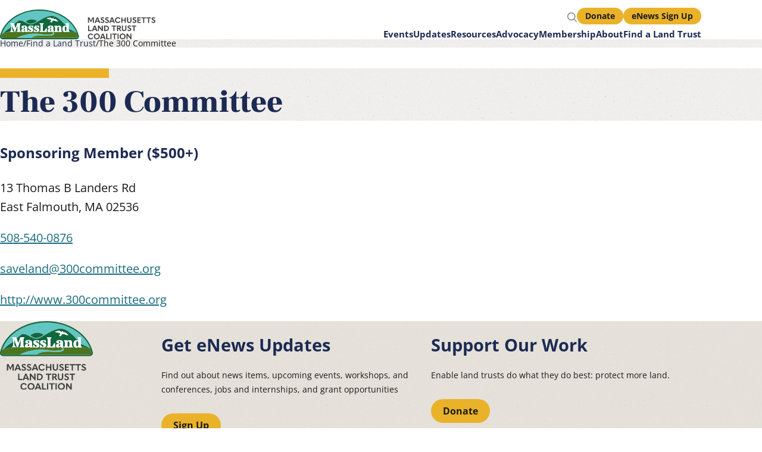

--- FILE ---
content_type: text/html; charset=UTF-8
request_url: https://massland.org/land-trusts/300-committee
body_size: 9925
content:
<!DOCTYPE html>
<html lang="en" dir="ltr" prefix="og: https://ogp.me/ns#">
  <head>
    <meta charset="utf-8" />
<noscript><style>form.antibot * :not(.antibot-message) { display: none !important; }</style>
</noscript><link rel="canonical" href="https://massland.org/land-trusts/300-committee" />
<meta name="twitter:card" content="summary_large_image" />
<meta name="twitter:title" content="The 300 Committee" />
<script async defer data-domain="massland.org" src="https://plausible.io/js/script.file-downloads.hash.outbound-links.pageview-props.tagged-events.js"></script>
<script>window.plausible = window.plausible || function() { (window.plausible.q = window.plausible.q || []).push(arguments) }</script>
<meta name="Generator" content="Drupal 10 (https://www.drupal.org)" />
<meta name="MobileOptimized" content="width" />
<meta name="HandheldFriendly" content="true" />
<meta name="viewport" content="width=device-width, initial-scale=1.0" />

    <title>The 300 Committee | Massachusetts Land Trust Coalition</title>
    <link rel="preload" href="/themes/custom/massland/fonts/OpenSans-Regular.woff2" as="font" type="font/woff2" crossorigin>
    <link rel="preload" href="/themes/custom/massland/fonts/OpenSans-Bold.woff2" as="font" type="font/woff2" crossorigin>
    <link rel="preload" href="/themes/custom/massland/fonts/FrankRuhlLibre-Black.woff2" as="font" type="font/woff2" crossorigin>
    <link rel="stylesheet" media="all" href="/sites/default/files/css/css_ACWfRAtYAq5ID98ZxgItHKemzkJ2zBVsg_Xt2IqxlcE.css?delta=0&amp;language=en&amp;theme=massland&amp;include=eJzLTSwuzknMS9FPz8lPSszRTS4u1imuLC5JzdVPSixOBQDB3AwF" />
<link rel="stylesheet" media="all" href="/sites/default/files/css/css_Xc42StROh7ct3oHp3qZCrSC_2T5d_sz5nVke_HVm_70.css?delta=1&amp;language=en&amp;theme=massland&amp;include=eJzLTSwuzknMS9FPz8lPSszRTS4u1imuLC5JzdVPSixOBQDB3AwF" />

    
    <link rel="apple-touch-icon" sizes="180x180" href="/apple-touch-icon.png">
    <link rel="icon" type="image/png" sizes="32x32" href="/favicon-32x32.png">
    <link rel="icon" type="image/png" sizes="16x16" href="/favicon-16x16.png">
    <link rel="manifest" href="/site.webmanifest">
    <link rel="mask-icon" href="/safari-pinned-tab.svg" color="#11673e">
    <meta name="msapplication-TileColor" content="#11673e">
    <meta name="theme-color" content="#ffffff">
  </head>
  <body class="section-land-trusts content-355 not-front content-type-land-trust">
    <a href="#main-content" class="visually-hidden focusable skip-link">
      Skip to main content
    </a>
    
      <div class="dialog-off-canvas-main-canvas" data-off-canvas-main-canvas>
    


<header class="region-header" role="banner">
  <div class="region-header-inner">
      <div class="region-branding">
      <a class="header-logo-link" href="/" rel="home">
    <img class="header-logo" src="/themes/custom/massland/images/MassLand_Logo_Horizontal.svg" alt="Massachusetts Land Trust Coalition" width="285" height="55" />
  </a>

  </div>

    
    <button class="navigation-toggle" aria-controls="navigation">Menu</button>
    <div id="navigation" class="region-navigation">
        <div class="region-navigation-primary">
    <nav role="navigation" aria-labelledby="block-massland-mainnavigation-menu" id="block-massland-mainnavigation" class="block menu-block menu--main">
            
  <h2 class="visually-hidden menu-block__title" id="block-massland-mainnavigation-menu">Main navigation</h2>
  

        
              <ul class="menu menu--top-level">
                    <li class="menu__item menu__item--expanded">
        <a href="/events" class="menu__link" data-drupal-link-system-path="node/4">Events</a>
                                <ul class="menu menu--level-2">
                    <li class="menu__item menu__item--collapsed">
        <a href="/events" class="menu__link" data-drupal-link-system-path="node/4">Calendar</a>
              </li>
                <li class="menu__item">
        <a href="/events/land-conservation-conference" class="menu__link" data-drupal-link-system-path="node/3270">Land Conservation Conference</a>
              </li>
                <li class="menu__item menu__item--collapsed">
        <a href="/events/conservation-partner-meetings" class="menu__link" data-drupal-link-system-path="node/8">Conservation Partner Meetings</a>
              </li>
                <li class="menu__item menu__item--collapsed">
        <a href="/events/workshops-and-networking" class="menu__link" data-drupal-link-system-path="node/7">Workshops and Networking</a>
              </li>
                <li class="menu__item menu__item--collapsed">
        <a href="/events/land-trust-state-agency-retreat" class="menu__link" data-drupal-link-system-path="node/1398">Land Trust / State Agency Retreat</a>
              </li>
        </ul>
  
              </li>
                <li class="menu__item menu__item--expanded">
        <a href="/updates" class="menu__link" data-drupal-link-system-path="node/29">Updates</a>
                                <ul class="menu menu--level-2">
                    <li class="menu__item menu__item--collapsed">
        <a href="/updates" class="menu__link" data-drupal-link-system-path="node/29">All Updates</a>
              </li>
                <li class="menu__item">
        <a href="/updates/enews" class="menu__link" data-drupal-link-system-path="node/15">eNews</a>
              </li>
        </ul>
  
              </li>
                <li class="menu__item menu__item--expanded">
        <a href="/resources" class="menu__link" data-drupal-link-system-path="node/11">Resources</a>
                                <ul class="menu menu--level-2">
                    <li class="menu__item">
        <a href="/resources/job-board" class="menu__link" data-drupal-link-system-path="node/14">Job Board</a>
              </li>
                <li class="menu__item">
        <a href="/resources/service-provider-directory" class="menu__link" data-drupal-link-system-path="node/19">Service Provider Directory</a>
              </li>
                <li class="menu__item">
        <a href="/resources/listserv" class="menu__link" data-drupal-link-system-path="node/16">Listserv</a>
              </li>
                <li class="menu__item menu__item--collapsed">
        <a href="/resources/early-conservation-career-network" class="menu__link" data-drupal-link-system-path="node/10">Early Conservation Career Network</a>
              </li>
                <li class="menu__item">
        <a href="/resources/grants-database" title="Grants Database and Funding Resources" class="menu__link" data-drupal-link-system-path="node/1400">Grants Database</a>
              </li>
                <li class="menu__item">
        <a href="/resources/land-trust-resource-library" class="menu__link" data-drupal-link-system-path="node/12">Land Trust Resource Library</a>
              </li>
                <li class="menu__item">
        <a href="/resources/landowner-resource-library" class="menu__link" data-drupal-link-system-path="node/13">Landowner Resource Library</a>
              </li>
                <li class="menu__item menu__item--collapsed">
        <a href="https://www.youtube.com/@masslandtrustcoalition/playlists" class="menu__link">Video Library</a>
              </li>
        </ul>
  
              </li>
                <li class="menu__item menu__item--expanded">
        <a href="/advocacy" class="menu__link" data-drupal-link-system-path="node/1401">Advocacy</a>
                                <ul class="menu menu--level-2">
                    <li class="menu__item menu__item--collapsed">
        <a href="/advocacy" class="menu__link" data-drupal-link-system-path="node/1401">Policy Priorities</a>
              </li>
                <li class="menu__item">
        <a href="/advocacy/action-alerts" class="menu__link" data-drupal-link-system-path="node/9">Action Alerts</a>
              </li>
                <li class="menu__item">
        <a href="/advocacy/quarterly-policy-updates" class="menu__link" data-drupal-link-system-path="node/1403">Quarterly Policy Updates</a>
              </li>
                <li class="menu__item">
        <a href="/advocacy/advocacy-resources" class="menu__link" data-drupal-link-system-path="node/1833">Advocacy Resources</a>
              </li>
        </ul>
  
              </li>
                <li class="menu__item menu__item--expanded">
        <a href="/membership" class="menu__link" data-drupal-link-system-path="node/24">Membership</a>
                                <ul class="menu menu--level-2">
                    <li class="menu__item">
        <a href="/membership" class="menu__link" data-drupal-link-system-path="node/24">Become a Member</a>
              </li>
                <li class="menu__item">
        <a href="/membership/current-members" class="menu__link" data-drupal-link-system-path="node/25">Current Members</a>
              </li>
                <li class="menu__item">
        <a href="/donate" class="menu__link" data-drupal-link-system-path="node/1404">Other Ways to Give</a>
              </li>
        </ul>
  
              </li>
                <li class="menu__item menu__item--expanded">
        <a href="/about" class="menu__link" data-drupal-link-system-path="node/1405">About</a>
                                <ul class="menu menu--level-2">
                    <li class="menu__item">
        <a href="/about" class="menu__link" data-drupal-link-system-path="node/1405">Our Work</a>
              </li>
                <li class="menu__item menu__item--collapsed">
        <a href="/about/our-team" class="menu__link" data-drupal-link-system-path="node/27">Our Team</a>
              </li>
                <li class="menu__item">
        <a href="/about/excellence-conservation-award" class="menu__link" data-drupal-link-system-path="node/2850">Excellence in Conservation Award</a>
              </li>
                <li class="menu__item">
        <a href="/sites/default/files/documents/updated_strategic_plan_2_0.pdf" class="menu__link">Strategic Plan</a>
              </li>
                <li class="menu__item">
        <a href="/about/annual-reports" class="menu__link" data-drupal-link-system-path="node/3241">Annual Reports</a>
              </li>
                <li class="menu__item">
        <a href="/about/financial-statements" class="menu__link" data-drupal-link-system-path="node/3173">Financial Statements</a>
              </li>
                <li class="menu__item">
        <a href="/about/contact-us" class="menu__link" data-drupal-link-system-path="node/32">Contact Us</a>
              </li>
        </ul>
  
              </li>
                <li class="menu__item menu__item--expanded">
        <a href="/land-trusts" class="menu__link" data-drupal-link-system-path="node/33">Find a Land Trust</a>
                                <ul class="menu menu--level-2">
                    <li class="menu__item">
        <a href="/land-trusts" class="menu__link" data-drupal-link-system-path="node/33">List View</a>
              </li>
                <li class="menu__item">
        <a href="/land-trusts/map" class="menu__link" data-drupal-link-system-path="land-trusts/map">Map View</a>
              </li>
                <li class="menu__item">
        <a href="/land-trusts/gis-datalayer" class="menu__link" data-drupal-link-system-path="node/1406">GIS Datalayer</a>
              </li>
        </ul>
  
              </li>
        </ul>
  


  </nav>

  </div>

        <div class="region-navigation-secondary">
    <nav role="navigation" aria-labelledby="block-massland-calltoactionlinks-menu" id="block-massland-calltoactionlinks" class="block menu-block menu--cta">
            
  <h2 class="visually-hidden menu-block__title" id="block-massland-calltoactionlinks-menu">Call to Action Links</h2>
  

        
              <ul class="menu menu--top-level">
                    <li class="menu__item">
        <a href="/donate" class="menu__link" data-drupal-link-system-path="node/1404">Donate</a>
              </li>
                <li class="menu__item">
        <a href="/updates/enews" class="menu__link" data-drupal-link-system-path="node/15">eNews Sign Up</a>
              </li>
        </ul>
  


  </nav>
<div class="views-exposed-form block views-block views-block--views-exposed-filter-blocksearch-page-1" data-drupal-selector="views-exposed-form-search-page-1" id="block-massland-exposedformsearchpage-1">
  
    
      <form action="/search" method="get" id="views-exposed-form-search-page-1" accept-charset="UTF-8">
  <div class="js-form-item form-item js-form-type-textfield form-type-textfield js-form-item-query form-item-query">
      <label for="edit-query">Search</label>
        <input data-drupal-selector="edit-query" type="text" id="edit-query" name="query" value="" size="30" maxlength="128" placeholder=" " class="form-text" />

        </div>
<div data-drupal-selector="edit-actions" class="form-actions js-form-wrapper form-wrapper" id="edit-actions"><input data-drupal-selector="edit-submit-search" type="submit" id="edit-submit-search" value="Search" class="button js-form-submit form-submit" />
</div>


</form>

  </div>

  </div>

    </div>
  </div>
</header>

  <div class="region-breadcrumb">
          <nav class="breadcrumb" role="navigation" aria-labelledby="system-breadcrumb">
    <h2 id="system-breadcrumb" class="visually-hidden">Breadcrumb</h2>
    <ol class="breadcrumb__list">
                <li class="breadcrumb__item">
                  <a class="breadcrumb__link" href="/">Home</a>
              </li>
                      <li class="breadcrumb__item">
                  <a class="breadcrumb__link" href="/land-trusts">Find a Land Trust</a>
              </li>
                      <li class="breadcrumb__item">
                  The 300 Committee
              </li>
              </ol>
  </nav>


  </div>


<main class="region-main" role="main">
  <a id="main-content" tabindex="-1"></a>      
  <div class="region-banner">
    <div class="region-banner-inner">
      
  
  <h1 class="page-title">The 300 Committee</h1>



    </div>
  </div>

        <div class="region-inner region-main-inner">
      <div class="region-content">
    <div data-drupal-messages-fallback class="hidden"></div>
  
  <article class="land-trust">
  <div class="land-trust__body">
    
  <p class="land-trust__membership">Sponsoring Member ($500+)</p>

    <div class="land-trust__meta">
      
  <div class="land-trust__address"><p class="address" translate="no"><span class="address-line1">13 Thomas B Landers Rd</span><br>
<span class="locality">East Falmouth</span>, <span class="administrative-area">MA</span> <span class="postal-code">02536</span><br>
<span class="country">United States</span></p></div>

      
  <p class="land-trust__phone"><a href="tel:508-540-0876">508-540-0876</a></p>

      
  <p class="land-trust__email"><a href="mailto:saveland@300committee.org">saveland@300committee.org</a></p>

      
  <p class="land-trust__website"><a href="http://www.300committee.org" rel="nofollow" target="_blank">http://www.300committee.org</a></p>

    </div>
  </div>
</article>


  </div>

  </div></main>


<footer class="region-footer" role="contentinfo">
  
<div class="region-footer-inner region-footer-top">
  <a class="footer-logo-link" href="/" rel="home">
    <img class="footer-logo" src="/themes/custom/massland/images/MassLand_Logo_Vertical.svg" alt="Massachusetts Land Trust Coalition" width="108" height="146" loading="lazy" />
  </a>
    <div class="region-footer-top__blocks">
    <div id="block-massland-getenewsupdates" class="block text-block block-massland-getenewsupdates">
  
      <h2 class="text-block__title">Get eNews Updates</h2>
    
      
            <div class="text-block__content"><p>Find out about news items, upcoming events, workshops, and conferences, jobs and internships, and grant opportunities</p>
<p><a class="button--primary" href="/updates/enews" data-entity-type="node" data-entity-uuid="bbf5305c-2f96-4530-9abd-5dde52c6c0d5" data-entity-substitution="canonical" title="eNews">Sign Up</a></p>
</div>
      
  </div>
<div id="block-massland-supportourwork" class="block text-block block-massland-supportourwork">
  
      <h2 class="text-block__title">Support Our Work</h2>
    
      
            <div class="text-block__content"><p>Enable land trusts do what they do best: protect more land.</p>
<p><a class="button--primary" href="/donate">Donate</a></p>
</div>
      
  </div>

  </div>
  </div>

    <div class="region-footer-inner region-footer-bottom">
    <nav role="navigation" aria-labelledby="block-massland-social-menu" id="block-massland-social" class="block menu-block menu--social">
            
  <h2 class="visually-hidden menu-block__title" id="block-massland-social-menu">Social</h2>
  

        
        <ul class="menu">
                              <li class="menu__item">
          <a class="menu__link" href="https://www.facebook.com/Mass-Land-Trust-Coalition-158306387533038"><svg xmlns="http://www.w3.org/2000/svg" width="11.731" height="21.698" viewBox="0 0 11.731 21.698"><title>Facebook</title><path fill="#3d6ad6" d="M3.272 12.25H.576c-.424 0-.576-.15-.576-.58V8.38c0-.421.161-.58.579-.58h2.693V5.413a5.952 5.952 0 0 1 .74-3.054A4.5 4.5 0 0 1 6.434.344 5.988 5.988 0 0 1 8.509 0h2.668c.382 0 .552.17.552.554v3.094c0 .389-.163.545-.554.549-.729.008-1.458 0-2.186.032a.99.99 0 0 0-1.122 1.12c-.018.8-.007 1.611-.007 2.445H11c.444 0 .6.153.6.6v3.272c0 .44-.143.581-.59.581H7.851v8.827c0 .471-.148.621-.612.621h-3.4c-.41 0-.57-.16-.57-.57.003-2.872.003-8.774.003-8.875Z"/></svg></a>
        </li>
                                    <li class="menu__item">
          <a class="menu__link" href="https://www.instagram.com/masslandtrustcoalition/"><svg xmlns="http://www.w3.org/2000/svg" xmlns:xlink="http://www.w3.org/1999/xlink" width="20.17" height="20.17" viewBox="0 0 20.17 20.17"><title>Instagram</title><defs><linearGradient id="a" x1="-5.807" x2="1.753" y1="6.806" y2="-.753" gradientUnits="objectBoundingBox"><stop offset="0" stop-color="#ffd521"/><stop offset=".05" stop-color="#ffd521"/><stop offset=".501" stop-color="#f50000"/><stop offset=".95" stop-color="#b900b4"/><stop offset="1" stop-color="#b900b4"/></linearGradient><linearGradient xlink:href="#a" id="b" x1=".009" x2=".917" y1=".991" y2=".082"/><linearGradient xlink:href="#a" id="c" x1="-.456" x2="1.313" y1="1.456" y2="-.313"/></defs><path fill="url(#a)" d="M2.428-5.322a1.211 1.211 0 0 0-1.211-1.211A1.212 1.212 0 0 0 .005-5.322a1.211 1.211 0 0 0 1.212 1.209 1.211 1.211 0 0 0 1.211-1.209" transform="translate(14.251 10.024)"/><path fill="url(#b)" d="M18.293-39.844a5.626 5.626 0 0 1-.346 1.872 3.115 3.115 0 0 1-.757 1.16 3.081 3.081 0 0 1-1.158.753 5.609 5.609 0 0 1-1.874.35c-1.063.047-1.378.057-4.074.057s-3.011-.01-4.074-.057a5.59 5.59 0 0 1-1.872-.35 3.085 3.085 0 0 1-1.16-.753 3.074 3.074 0 0 1-.755-1.16 5.56 5.56 0 0 1-.346-1.872c-.052-1.063-.061-1.383-.061-4.073s.009-3.013.061-4.076a5.6 5.6 0 0 1 .346-1.875 3.069 3.069 0 0 1 .755-1.157 3.12 3.12 0 0 1 1.16-.755 5.591 5.591 0 0 1 1.872-.348c1.063-.047 1.381-.059 4.074-.059s3.011.012 4.074.059a5.61 5.61 0 0 1 1.874.348 3.116 3.116 0 0 1 1.158.755 3.11 3.11 0 0 1 .757 1.157 5.664 5.664 0 0 1 .346 1.875c.049 1.063.061 1.381.061 4.076s-.012 3.01-.061 4.073Zm1.816-8.233a7.33 7.33 0 0 0-.471-2.448 4.915 4.915 0 0 0-1.162-1.788 4.959 4.959 0 0 0-1.785-1.162 7.351 7.351 0 0 0-2.449-.468c-1.075-.052-1.418-.057-4.158-.057s-3.084.009-4.159.061a7.38 7.38 0 0 0-2.449.468 4.971 4.971 0 0 0-1.783 1.162 4.955 4.955 0 0 0-1.164 1.784 7.457 7.457 0 0 0-.471 2.448C.012-47 0-46.658 0-43.918s.012 3.081.059 4.156a7.488 7.488 0 0 0 .471 2.449 4.947 4.947 0 0 0 1.164 1.785 4.971 4.971 0 0 0 1.783 1.164 7.445 7.445 0 0 0 2.449.468c1.075.049 1.421.061 4.159.061s3.084-.012 4.159-.061a7.415 7.415 0 0 0 2.449-.468 4.958 4.958 0 0 0 1.785-1.164 4.906 4.906 0 0 0 1.162-1.785 7.36 7.36 0 0 0 .471-2.449c.049-1.075.061-1.418.061-4.156s-.012-3.084-.061-4.159Z" transform="translate(0 54.004)"/><path fill="url(#c)" d="M5.237-19.277a3.36 3.36 0 0 1-3.361-3.359A3.362 3.362 0 0 1 5.237-26 3.364 3.364 0 0 1 8.6-22.635a3.362 3.362 0 0 1-3.364 3.359Zm0-8.541A5.18 5.18 0 0 0 .06-22.635a5.177 5.177 0 0 0 5.177 5.177 5.179 5.179 0 0 0 5.179-5.177 5.182 5.182 0 0 0-5.179-5.182Z" transform="translate(4.847 32.722)"/></svg></a>
        </li>
                                    <li class="menu__item">
          <a class="menu__link" href="https://www.linkedin.com/company/massachusetts-land-trust-coalition/"><svg xmlns="http://www.w3.org/2000/svg" width="20.287" height="20.287" viewBox="0 0 20.287 20.287"><title>LinkedIn</title><path fill="#0077b5" d="M2.766 0h14.755a2.766 2.766 0 0 1 2.766 2.766v14.755a2.766 2.766 0 0 1-2.766 2.766H2.766A2.766 2.766 0 0 1 0 17.521V2.766A2.766 2.766 0 0 1 2.766 0"/><path fill="#fff" d="M7.308 5.533a1.729 1.729 0 1 1-1.729-1.729 1.729 1.729 0 0 1 1.729 1.729m-.392 2.882v7.639a.428.428 0 0 1-.425.43H4.666a.428.428 0 0 1-.429-.426V8.416a.429.429 0 0 1 .429-.429h1.822a.429.429 0 0 1 .428.428Zm9.526 3.976v3.7a.393.393 0 0 1-.392.394h-1.962a.393.393 0 0 1-.394-.392v-3.586c0-.535.157-2.342-1.4-2.342-1.2 0-1.45 1.237-1.5 1.792v4.134a.394.394 0 0 1-.388.394H8.519a.393.393 0 0 1-.393-.393V8.384a.393.393 0 0 1 .392-.394h1.894a.394.394 0 0 1 .394.394v.666a2.683 2.683 0 0 1 2.524-1.188c3.13-.003 3.112 2.922 3.112 4.529Z"/></svg></a>
        </li>
                                    <li class="menu__item">
          <a class="menu__link" href="https://www.youtube.com/@masslandtrustcoalition/playlists"><svg xmlns="http://www.w3.org/2000/svg" width="21.332" height="14.936" viewBox="0 0 21.332 14.936"><title>YouTube</title><path fill="#ea3323" d="M20.892 2.337a2.672 2.672 0 0 0-1.88-1.88C17.343.001 10.666.001 10.666.001s-6.677 0-8.347.438a2.727 2.727 0 0 0-1.88 1.9A28.161 28.161 0 0 0 0 7.468a28.058 28.058 0 0 0 .439 5.133 2.673 2.673 0 0 0 1.88 1.88c1.687.457 8.346.457 8.346.457s6.677 0 8.346-.439a2.673 2.673 0 0 0 1.88-1.88 28.163 28.163 0 0 0 .439-5.131 26.73 26.73 0 0 0-.439-5.148"/><path fill="#fff" d="m8.54 10.666 5.552-3.2-5.552-3.2Z"/></svg></a>
        </li>
              </ul>
  


  </nav>
<div id="block-massland-footercontact" class="block text-block block-massland-footercontact">
  
    
      
            <div class="text-block__content"><p>Massachusetts Land Trust Coalition &nbsp; | &nbsp;18 Wolbach Road, Sudbury MA 01776 &nbsp;| &nbsp;phone <a href="tel:978-443-2233">(978) 443-2233</a> &nbsp;| &nbsp;<a href="mailto:info@massland.org">info@massland.org</a></p>
</div>
      
  </div>

  </div>

</footer>

<svg style="display: none; " version="1.1" xmlns="http://www.w3.org/2000/svg" xmlns:xlink="http://www.w3.org/1999/xlink">
  <defs>
    <symbol id="symbol-address" viewBox="0 0 368.16 368.16">
      <g>
        <g>
          <g>
            <path d="M184.08,0c-74.992,0-136,61.008-136,136c0,24.688,11.072,51.24,11.536,52.36c3.576,8.488,10.632,21.672,15.72,29.4
              l93.248,141.288c3.816,5.792,9.464,9.112,15.496,9.112s11.68-3.32,15.496-9.104l93.256-141.296
              c5.096-7.728,12.144-20.912,15.72-29.4c0.464-1.112,11.528-27.664,11.528-52.36C320.08,61.008,259.072,0,184.08,0z
              M293.8,182.152c-3.192,7.608-9.76,19.872-14.328,26.8l-93.256,141.296c-1.84,2.792-2.424,2.792-4.264,0L88.696,208.952
              c-4.568-6.928-11.136-19.2-14.328-26.808C74.232,181.816,64.08,157.376,64.08,136c0-66.168,53.832-120,120-120
              c66.168,0,120,53.832,120,120C304.08,157.408,293.904,181.912,293.8,182.152z"/>
            <path d="M184.08,64.008c-39.704,0-72,32.304-72,72c0,39.696,32.296,72,72,72c39.704,0,72-32.304,72-72
              C256.08,96.312,223.784,64.008,184.08,64.008z M184.08,192.008c-30.872,0-56-25.12-56-56s25.128-56,56-56s56,25.12,56,56
              S214.952,192.008,184.08,192.008z"/>
          </g>
        </g>
      </g>
    </symbol>

    <symbol id="symbol-email" viewBox="0 0 512 512">
    	<g>
        <path d="M467,76H45C20.137,76,0,96.262,0,121v270c0,24.885,20.285,45,45,45h422c24.655,0,45-20.03,45-45V121
          C512,96.306,491.943,76,467,76z M460.698,106c-9.194,9.145-167.415,166.533-172.878,171.967c-8.5,8.5-19.8,13.18-31.82,13.18
          s-23.32-4.681-31.848-13.208C220.478,274.284,64.003,118.634,51.302,106H460.698z M30,384.894V127.125L159.638,256.08L30,384.894z
          M51.321,406l129.587-128.763l22.059,21.943c14.166,14.166,33,21.967,53.033,21.967c20.033,0,38.867-7.801,53.005-21.939
          l22.087-21.971L460.679,406H51.321z M482,384.894L352.362,256.08L482,127.125V384.894z"/>
      </g>
    </symbole>

    <symbol id="symbol-website" viewBox="0 0 32 32">
      <path d="m28.9960938 11.4589844c-1.7487107-5.5736375-7.1189766-9.4902013-13.0283204-9.4589844-7.3448677-.1328124-13.7602336 6.3283825-13.6347656 13.6572266.00741 3.1215305 1.0621924 6.1169415 3.0068359 8.5380859 2.5683594 3.2021484 6.3925781 5.0683594 10.4912109 5.1191406 1.0640278.1308098 1.5886803-1.3087788.6660156-1.8701172-2.0718985-1.8879051-3.6329069-4.2629948-4.4561768-6.8896484h3.8516846c.5527344 0 1-.4472656 1-1s-.4472656-1-1-1h-4.3594971c-.1754761-.9470825-.2733154-1.9118042-.2733154-2.890625 0-.9847412.0979614-1.9537964.2738037-2.9042969h8.8743286c.0749512.4274292.1390381.8608398.1790161 1.3027344.0478516.5185547.4833984.9091797.9951172.9091797.0302734 0 .0605469-.0009766.0917969-.0039062.5498047-.0498047.9550781-.5371094.9052734-1.0869141-.0344849-.3776245-.0825195-.7515869-.1395874-1.1210938h4.8522339c.2454224.9345093.3752441 1.9049683.3752441 2.8974609 0 .9082031-.109375 1.8349609-.3242188 2.7539062-.1259766.5371094.2080078 1.0751953.7460938 1.2011719.5341797.1230469 1.0751953-.2080078 1.2011719-.7460938.25-1.0673828.3769531-2.1474609.3769531-3.2089844.0000002-1.4511717-.2275389-2.8691405-.6708982-4.198242zm-3.8935547-3.0839844c.5953979.7345581 1.0811157 1.5348511 1.47229 2.3847656h-4.5863037c-.6122513-2.3652878-1.815897-4.5625668-3.3422241-6.4552002 2.5280151.5861206 4.7983398 1.9991455 6.4562378 4.0704346zm-18.2021485-.0048828c1.6480713-2.0582886 3.8997193-3.4632568 6.4295044-4.0540772-1.5479832 1.8890619-2.7358742 4.0810118-3.3740845 6.4437256h-4.5314331c.3903809-.8476562.8773804-1.6503296 1.4760132-2.3896484zm3.3095703 13.0390625c.6833496 2.0307617 1.7520752 3.9258423 3.12677 5.597168-2.5159912-.5881348-4.7824707-2.0001221-6.43927-4.065918-.5959473-.7356567-1.0812988-1.5361328-1.472229-2.3857422h4.5308228c.0819702.2856445.1573486.5733032.2539062.8544922zm-.7155761-2.8544922h-4.7861328c-.2454224-.9345093-.3752441-1.9049683-.3752441-2.8974609 0-.989502.1290283-1.9575195.3754883-2.8974609h4.7863158c-.1553955.9525757-.2350464 1.9226685-.2350464 2.9042969 0 .9760131.0795899 1.9417113.2346192 2.8906249zm2.6101074-8.0097656c.7905273-2.3383179 2.1325684-4.4620361 3.8973389-6.1973267 1.7424927 1.7434692 3.0692139 3.8722534 3.8536377 6.2080688.0233154.0697632.0353394.1347656.0574951.2041016h-7.8722534c.0231933-.0710449.0395507-.144104.0637817-.2148437z"/><path d="m28.2724609 20.9609375-7.4033203-5.1835938c-.5351562-.3740234-1.2070312-.4316406-1.7958984-.1572266-.5908203.2753906-.9775391.8271484-1.0351562 1.4785156l-.7871094 9.0029297c-.0693359.7890625.3564453 1.5009766 1.0839844 1.8134766.7285156.3154297 1.5351562.1328125 2.0615234-.4589844l.5732422-.6464844.1989136.4266968c.0001831.0003052.0001221.0007324.0003052.0010376.0001221.0002441.0003662.0004272.0004883.0006714l.8022461 1.7210083c.305664.6552735.9570311 1.0410157 1.6376952 1.0410157.2548828 0 .5136719-.0546875.7597656-.1689453l2.1855469-1.0195312c.4365234-.203125.7675781-.5654297.9326172-1.0185547.1640625-.4521484.1425781-.9423828-.0605469-1.3789062l-1.0019531-2.1484375.8632812-.0234375c.7919922-.0224609 1.4501953-.5263672 1.6777344-1.2851562s-.0449219-1.5419923-.6933594-1.9960939zm-6.133789 3.6230469c-.1610661-.3495655-.5218678-.5787773-.90625-.5771484-.2832031 0-.5566406.1210938-.7480469.3359375l-1.1894531 1.3408203.7060547-8.0732422 6.6386719 4.6484375-1.7919922.0498047c-.3369141.0097656-.6464844.1875-.8232422.4746094-.1767578.2861328-.1982422.6425781-.0556641.9482422l1.5625 3.3505859-1.8300781.8535156z"/>
    </symbole>

    <symbol id="symbol-phone"  viewBox="0 0 35 35">
      <g>
        <path d="M25.302,0H9.698c-1.3,0-2.364,1.063-2.364,2.364v30.271C7.334,33.936,8.398,35,9.698,35h15.604
          c1.3,0,2.364-1.062,2.364-2.364V2.364C27.666,1.063,26.602,0,25.302,0z M15.004,1.704h4.992c0.158,0,0.286,0.128,0.286,0.287
          c0,0.158-0.128,0.286-0.286,0.286h-4.992c-0.158,0-0.286-0.128-0.286-0.286C14.718,1.832,14.846,1.704,15.004,1.704z M17.5,33.818
          c-0.653,0-1.182-0.529-1.182-1.183s0.529-1.182,1.182-1.182s1.182,0.528,1.182,1.182S18.153,33.818,17.5,33.818z M26.021,30.625
          H8.979V3.749h17.042V30.625z"/>
      </g>
    </symbole>

  </defs>
</svg>

  </div>

    
    <script type="application/json" data-drupal-selector="drupal-settings-json">{"path":{"baseUrl":"\/","pathPrefix":"","currentPath":"node\/355","currentPathIsAdmin":false,"isFront":false,"currentLanguage":"en"},"pluralDelimiter":"\u0003","suppressDeprecationErrors":true,"statistics":{"data":{"nid":"355"},"url":"\/modules\/contrib\/statistics\/statistics.php"},"ajaxTrustedUrl":{"\/search":true},"user":{"uid":0,"permissionsHash":"e287bb56901d7a4c7a631d6ce806267166acda962c289e7dc1f41e8331952854"}}</script>
<script src="/sites/default/files/js/js_mkmy_lLSV03B-JX-DQ40YhnWlJH-FXYggQFk5ybBceU.js?scope=footer&amp;delta=0&amp;language=en&amp;theme=massland&amp;include=eJxFyEEOgCAMBMAPgbxpIw1pKJWw1fh8T8Q5zgBp8FrkDVkOy6bemcZ-x5Pjas0kMRDK0JOlrnvCjn8-CdQcfQ"></script>

  </body>
</html>


--- FILE ---
content_type: text/css
request_url: https://massland.org/sites/default/files/css/css_Xc42StROh7ct3oHp3qZCrSC_2T5d_sz5nVke_HVm_70.css?delta=1&language=en&theme=massland&include=eJzLTSwuzknMS9FPz8lPSszRTS4u1imuLC5JzdVPSixOBQDB3AwF
body_size: 14446
content:
/* @license GPL-2.0-or-later https://www.drupal.org/licensing/faq */
@-webkit-viewport{width:device-width}@-moz-viewport{width:device-width}@viewport{width:device-width}:root{--black:#000;--slate:#1a1a1a;--gray:#707070;--white:#fff;--gold:#eab229;--navy:#1c2a53;--forest:#215f4f;--green:#1d813e;--aqua:#196b7f;--tan:#e5e1d8;--tan-dark:#b9b9b9;--color-text:#1a1a1a;--color-text-light:#707070;--color-header:#1a1a1a;--color-section-header:#1c2a53;--color-accent:#eab229;--color-link:#196b7f;--color-link-underline:color-mix(in srgb,var(--color-link),#0000 70%);--color-link-hover:#215f4f;--color-button-primary-text:var(--slate);--color-button-primary-bg:var(--gold);--color-button-primary-bg-hover:color-mix(in srgb,var(--color-button-primary-bg),#fff 10%);--color-button-secondary-text:var(--white);--color-button-secondary-bg:var(--color-accent);--color-button-secondary-bg-hover:color-mix(in srgb,var(--color-button-secondary-bg),#000 5%);--color-border:#b9b9b9}html{-webkit-text-size-adjust:100%;line-height:1.15}body{margin:0}main{display:block}hr{box-sizing:initial;height:0;overflow:visible}pre{font-family:monospace,monospace;font-size:1em}a{background-color:#0000}abbr[title]{border-bottom:none;text-decoration:underline;-webkit-text-decoration:underline dotted;text-decoration:underline dotted}b,strong{font-weight:bolder}code,kbd,samp{font-family:monospace,monospace;font-size:1em}small{font-size:80%}sub,sup{font-size:75%;line-height:0;position:relative;vertical-align:initial}sub{bottom:-.25em}sup{top:-.5em}img{border-style:none}figure{margin:0}button,input,optgroup,select,textarea{font-family:inherit;font-size:100%;line-height:1.15;margin:0}button,input{overflow:visible}button,select{text-transform:none}[type=button],[type=reset],[type=submit],button{-webkit-appearance:button}[type=button]::-moz-focus-inner,[type=reset]::-moz-focus-inner,[type=submit]::-moz-focus-inner,button::-moz-focus-inner{border-style:none;padding:0}[type=button]:-moz-focusring,[type=reset]:-moz-focusring,[type=submit]:-moz-focusring,button:-moz-focusring{outline:1px dotted ButtonText}legend{box-sizing:border-box;color:inherit;display:table;max-width:100%;padding:0;white-space:normal}progress{vertical-align:initial}textarea{overflow:auto}[type=checkbox],[type=radio]{box-sizing:border-box;padding:0}[type=number]::-webkit-inner-spin-button,[type=number]::-webkit-outer-spin-button{height:auto}[type=search]{-webkit-appearance:textfield;outline-offset:-2px}[type=search]::-webkit-search-decoration{-webkit-appearance:none}::-webkit-file-upload-button{-webkit-appearance:button;font:inherit}details{display:block}summary{display:list-item}[hidden],template{display:none}html{box-sizing:border-box}*,:after,:before{box-sizing:inherit}html{font-family:Open Sans,sans-serif;font-size:125%;line-height:1.6}h1{color:#1c2a53;font-family:Frank Ruhl Libre,serif;font-size:2.6rem;font-weight:900;line-height:1.1923076923;margin-block:0}h2{font-size:1.8rem;line-height:1.1944444444}h3{font-size:1.5rem;line-height:1.1333333333}p{margin:1em 0}ol,ul{margin:1em 0;padding:0 0 0 1em}blockquote:not([class]){border-left:5px solid var(--color-accent);font-size:1.6rem;font-style:italic;font-weight:600;line-height:1.625;margin-block:2.5rem;padding-left:2rem}blockquote:not([class])>:first-child{margin-top:0}blockquote:not([class])>:last-child{margin-bottom:0}blockquote:not([class]) em{font-style:normal}blockquote:not([class]) .citation{font-size:.75rem;font-style:normal;font-weight:400;line-height:1.2}blockquote:not([class]) .citation:before{content:"– "}blockquote:not([class]) .citation em{font-style:italic}a{color:var(--color-link);text-decoration-color:var(--color-link-underline);transition-duration:.3s;transition-property:color,background-color,border-color,text-decoration-color;transition-timing-function:ease-in-out}a:focus,a:hover{color:var(--color-link-hover);text-decoration-color:inherit}:focus:not(:focus-visible){outline:none}:focus-visible{outline:.25em solid var(--color-accent);outline-offset:.125em}@supports not selector(:focus-visible){:focus{outline:.25em solid var(--color-accent);outline-offset:.125em}}.arrow-link{align-items:baseline;display:inline-flex;font-size:1.15rem;font-weight:700;gap:.35rem;text-decoration:none}.arrow-link:after{background-color:var(--color-link);content:"";display:block;height:.65em;-webkit-mask:url(/themes/custom/massland/images/arrow-link.svg) no-repeat 50% 50%;mask:url(/themes/custom/massland/images/arrow-link.svg) no-repeat 50% 50%;-webkit-mask-size:cover;mask-size:cover;transition:transform .2s ease-in-out;width:.87em}.arrow-link:focus:after,.arrow-link:hover:after{background-color:var(--color-link-hover);transform:translateX(.1em)}@media print{.arrow-link:after{background-color:#0000;height:auto;-webkit-mask:none;mask:none;width:auto}}.more-link{text-align:center}.more-link a{align-items:baseline;display:inline-flex;font-size:1.15rem;font-weight:700;gap:.35rem;text-decoration:none}.more-link a:after{background-color:var(--color-link);content:"";display:block;height:.65em;-webkit-mask:url(/themes/custom/massland/images/arrow-link.svg) no-repeat 50% 50%;mask:url(/themes/custom/massland/images/arrow-link.svg) no-repeat 50% 50%;-webkit-mask-size:cover;mask-size:cover;transition:transform .2s ease-in-out;width:.87em}.more-link a:focus:after,.more-link a:hover:after{background-color:var(--color-link-hover);transform:translateX(.1em)}@media print{.more-link a:after{background-color:#0000;height:auto;-webkit-mask:none;mask:none;width:auto}}img{border:0;height:auto;max-width:100%;vertical-align:bottom;width:auto}.captioned-entity,.embedded-entity{margin-bottom:1.5em;margin-top:1.5em}.captioned-entity img,.embedded-entity img{display:block}.captioned-entity .embedded-entity{margin:unset}.full-width{margin-left:0;margin-right:0}.full-width img{width:100%}.half-width,.quarter-width{max-width:50%}@media(min-width:31.25em){.quarter-width{max-width:25%}}.image--align-center{margin-left:auto;margin-right:auto;text-align:center}.image--align-left{margin-right:auto;text-align:left}.image--align-right{margin-left:auto;text-align:right}figcaption{font-size:.75rem;line-height:1.6;margin-block:1rem;text-align:left}figcaption>:first-child{margin-top:0}figcaption>:last-child{margin-bottom:0}.embed-video{height:0;margin-block:2rem;padding-bottom:56.25%;padding-top:25px;position:relative}.embed-video iframe{height:100%;left:0;position:absolute;top:0;width:100%}.text-align-left{text-align:left}.text-align-right{text-align:right}.text-align-center{text-align:center}.text-align-justify{text-align:justify}.align-left{float:left;margin-bottom:.5em;margin-right:1.5em}.align-right{float:right;margin-bottom:.5em;margin-left:1.5em}.align-center{display:block;text-align:center}.align-center,.align-center img{margin-left:auto;margin-right:auto}table{margin:0 0 1.5em;max-width:100%}td,th{font-size:.7em;line-height:1.375;padding:.375em;text-align:left}th{font-weight:700}td{border-top:1px solid #b9b9b9}:root{accent-color:var(--color-accent)}.form-item{margin-bottom:1em}.form-item input.error,.form-item select.error,.form-item textarea.error{border:1px solid #c00}.form-item .description{color:var(--color-text-light);font-size:.8em}.form-required:after{color:#c00;content:"*"}label{display:block;font-weight:700}label.option{display:inline}.fieldset{border:1px solid #b9b9b9;margin:1.5rem 0;min-width:0;padding:0}.fieldset__legend{display:contents;float:left;width:100%}.fieldset__label{color:#707070;display:block;font-size:.7rem;font-weight:700;letter-spacing:.08em;padding:1rem 1.5rem;text-transform:uppercase}.fieldset__label--group{color:inherit;font-size:inherit;letter-spacing:inherit;padding:0;text-transform:inherit}.fieldset__wrapper{margin:1.5rem 1.5rem 1.75rem}.fieldset__wrapper:not(:first-child){margin-top:0}.fieldset__wrapper--group{margin:0}.fieldset__description{color:#707070;font-size:.75rem;margin-block:0 .25rem}.fieldset--group{background:none;border:0;border-radius:0;box-shadow:none;color:inherit}.form-type-date label,.form-type-email label,.form-type-number label,.form-type-password label,.form-type-search label,.form-type-tel label,.form-type-textarea label,.form-type-textfield label,.form-type-url label{font-weight:700}.form-type-date .description,.form-type-email .description,.form-type-number .description,.form-type-password .description,.form-type-search .description,.form-type-tel .description,.form-type-textarea .description,.form-type-textfield .description,.form-type-url .description{margin:.125em 0}.form-type-date .description>:first-child,.form-type-email .description>:first-child,.form-type-number .description>:first-child,.form-type-password .description>:first-child,.form-type-search .description>:first-child,.form-type-tel .description>:first-child,.form-type-textarea .description>:first-child,.form-type-textfield .description>:first-child,.form-type-url .description>:first-child{margin-top:0}.form-type-date .description>:last-child,.form-type-email .description>:last-child,.form-type-number .description>:last-child,.form-type-password .description>:last-child,.form-type-search .description>:last-child,.form-type-tel .description>:last-child,.form-type-textarea .description>:last-child,.form-type-textfield .description>:last-child,.form-type-url .description>:last-child{margin-bottom:0}.form-date,.form-email,.form-number,.form-search,.form-tel,.form-text,.form-textarea,.form-url{border:1px solid var(--color-border);color:var(--color-text-light);font-size:.8em;line-height:1.375;max-width:100%;padding:.5em}.form-date:focus,.form-email:focus,.form-number:focus,.form-search:focus,.form-tel:focus,.form-text:focus,.form-textarea:focus,.form-url:focus{border-color:var(--color-accent);color:var(--color-text)}.js-filter-wrapper{display:none}.form-checkboxes .form-item,.form-radios .form-item{margin:0}.form-checkboxes input+label,.form-radios input+label{color:var(--color-text-light);font-weight:400}.form-checkboxes input:checked+label,.form-radios input:checked+label{color:var(--color-text)}.form-type-checkbox .option,.form-type-radio .option{font-size:.8em;line-height:1.375}.form-select{-webkit-appearance:none;appearance:none;background-color:#fff;background-image:url(/themes/custom/massland/images/select-bg.svg);background-position:right .5em top 55%;background-repeat:no-repeat;background-size:.5em auto;border:1px solid var(--color-border);font-size:.8em;line-height:1.25;max-width:100%;padding:.5em 1.25em .5em .5em}.form-select:focus{border-color:var(--color-accent)}.form-file{border:1px solid var(--color-border);color:var(--color-text-light);font-size:.8em;line-height:1.375;max-width:100%;padding:.5em}.field--type-datetime .label{margin-block:0}.field--type-datetime .description{color:var(--color-text-light);font-size:.8em;margin:.125em 0}.tabledrag-toggle-weight-wrapper{display:none}.field-multiple-table{margin-block:0}.field-multiple-table h4.label{font-size:1rem;margin:0}.field-multiple-table a.tabledrag-handle .handle{height:24px;width:24px}.field-multiple-table .form-item{margin:0}.field-multiple-table .form-submit{background-color:#0000;border:1px solid;border-radius:40px;color:var(--color-link);cursor:pointer;display:inline-block;font-size:.8rem;font-weight:700;line-height:1.25;padding:.45rem .95rem;text-align:center;text-decoration:none;transition-duration:.3s;transition-property:color,background-color;transition-timing-function:ease-in-out;vertical-align:top}.field-multiple-table .form-submit:focus,.field-multiple-table .form-submit:hover{background-color:#0000;color:var(--color-link-hover)}.form-submit{background-color:var(--color-button-primary-bg);border:none;border-radius:40px;color:var(--color-button-primary-text);cursor:pointer;display:inline-block;font-size:.8rem;font-weight:700;line-height:1.25;padding:.5rem 1rem;text-align:center;text-decoration:none;transition-duration:.3s;transition-property:color,background-color;transition-timing-function:ease-in-out;vertical-align:top}.form-submit:focus,.form-submit:hover{background-color:var(--color-button-primary-bg-hover);color:var(--color-button-primary-text)}.form-submit.field-add-more-submit{background-color:#0000;border:1px solid;border-radius:40px;color:var(--color-link);cursor:pointer;display:inline-block;font-size:.8rem;font-weight:700;line-height:1.25;padding:.45rem .95rem;text-align:center;text-decoration:none;transition-duration:.3s;transition-property:color,background-color;transition-timing-function:ease-in-out;vertical-align:top}.form-submit.field-add-more-submit:focus,.form-submit.field-add-more-submit:hover{background-color:#0000;color:var(--color-link-hover)}body{overflow-x:clip}.region-header-inner{display:grid;margin-inline:auto;max-width:59rem;padding-block:.4rem;width:92%}@media(max-width:63.125em){.region-header-inner{align-items:center;gap:0 .75rem;grid-template-areas:"logo toggle" "navigation navigation"}}@media(min-width:63.1875em){.region-header-inner{align-items:end;gap:1rem;grid-template-areas:"logo navigation";grid-template-columns:auto 1fr;padding-top:.5rem}}.region-branding{grid-area:logo}@media(min-width:63.1875em){.region-branding{padding-block:.5rem}}.navigation-toggle{align-self:end;display:block;grid-area:toggle;justify-self:end}@media(min-width:63.1875em){.navigation-toggle{display:none}}.region-navigation{grid-area:navigation}@media(max-width:63.125em){.region-navigation{display:none;margin:1.5rem 1rem 2rem}.region-navigation.is-active{align-items:flex-start;display:flex;flex-direction:column;gap:.5rem}}@media(min-width:63.1875em){.region-navigation{display:flex;flex-direction:column-reverse;gap:.4rem}}.region-navigation-secondary{display:flex;gap:1.5rem .75rem}@media(max-width:63.125em){.region-navigation-secondary{flex-direction:column;width:100%}}@media(min-width:63.1875em){.region-navigation-secondary{align-items:center;flex-direction:row-reverse}}.region-footer-inner{margin-inline:auto;max-width:59rem;width:92%}.region-footer-top{display:grid;gap:1rem 2.5rem;grid-template-columns:1fr}@media(min-width:50em){.region-footer-top{grid-template-columns:1fr 77%}}.region-footer-top__blocks{display:flex;flex-wrap:wrap;gap:1.5rem 2.5rem}@media(min-width:31.25em){.region-footer-top__blocks>*{flex:1}}.region-footer-bottom{display:grid;gap:1rem 2.5rem;grid-template-columns:1fr}@media(min-width:50em){.region-footer-bottom{align-items:center;grid-template-columns:1fr 77%}}.bs-m-0{margin:0!important}.bs-mt-0,.bs-my-0{margin-top:0!important}.bs-mr-0,.bs-mx-0{margin-right:0!important}.bs-mb-0,.bs-my-0{margin-bottom:0!important}.bs-ml-0,.bs-mx-0{margin-left:0!important}.bs-m-1{margin:1rem!important}.bs-mt-1,.bs-my-1{margin-top:1rem!important}.bs-mr-1,.bs-mx-1{margin-right:1rem!important}.bs-mb-1,.bs-my-1{margin-bottom:1rem!important}.bs-ml-1,.bs-mx-1{margin-left:1rem!important}.bs-m-2{margin:2rem!important}.bs-mt-2,.bs-my-2{margin-top:2rem!important}.bs-mr-2,.bs-mx-2{margin-right:2rem!important}.bs-mb-2,.bs-my-2{margin-bottom:2rem!important}.bs-ml-2,.bs-mx-2{margin-left:2rem!important}.bs-m-3{margin:3rem!important}.bs-mt-3,.bs-my-3{margin-top:3rem!important}.bs-mr-3,.bs-mx-3{margin-right:3rem!important}.bs-mb-3,.bs-my-3{margin-bottom:3rem!important}.bs-ml-3,.bs-mx-3{margin-left:3rem!important}.bs-m-4{margin:4rem!important}.bs-mt-4,.bs-my-4{margin-top:4rem!important}.bs-mr-4,.bs-mx-4{margin-right:4rem!important}.bs-mb-4,.bs-my-4{margin-bottom:4rem!important}.bs-ml-4,.bs-mx-4{margin-left:4rem!important}.bs-m-5{margin:5rem!important}.bs-mt-5,.bs-my-5{margin-top:5rem!important}.bs-mr-5,.bs-mx-5{margin-right:5rem!important}.bs-mb-5,.bs-my-5{margin-bottom:5rem!important}.bs-ml-5,.bs-mx-5{margin-left:5rem!important}.bs-p-0{padding:0!important}.bs-pt-0,.bs-py-0{padding-top:0!important}.bs-pr-0,.bs-px-0{padding-right:0!important}.bs-pb-0,.bs-py-0{padding-bottom:0!important}.bs-pl-0,.bs-px-0{padding-left:0!important}.bs-p-1{padding:1rem!important}.bs-pt-1,.bs-py-1{padding-top:1rem!important}.bs-pr-1,.bs-px-1{padding-right:1rem!important}.bs-pb-1,.bs-py-1{padding-bottom:1rem!important}.bs-pl-1,.bs-px-1{padding-left:1rem!important}.bs-p-2{padding:2rem!important}.bs-pt-2,.bs-py-2{padding-top:2rem!important}.bs-pr-2,.bs-px-2{padding-right:2rem!important}.bs-pb-2,.bs-py-2{padding-bottom:2rem!important}.bs-pl-2,.bs-px-2{padding-left:2rem!important}.bs-p-3{padding:3rem!important}.bs-pt-3,.bs-py-3{padding-top:3rem!important}.bs-pr-3,.bs-px-3{padding-right:3rem!important}.bs-pb-3,.bs-py-3{padding-bottom:3rem!important}.bs-pl-3,.bs-px-3{padding-left:3rem!important}.bs-p-4{padding:4rem!important}.bs-pt-4,.bs-py-4{padding-top:4rem!important}.bs-pr-4,.bs-px-4{padding-right:4rem!important}.bs-pb-4,.bs-py-4{padding-bottom:4rem!important}.bs-pl-4,.bs-px-4{padding-left:4rem!important}.bs-p-5{padding:5rem!important}.bs-pt-5,.bs-py-5{padding-top:5rem!important}.bs-pr-5,.bs-px-5{padding-right:5rem!important}.bs-pb-5,.bs-py-5{padding-bottom:5rem!important}.bs-pl-5,.bs-px-5{padding-left:5rem!important}.bs-m-auto{margin:auto!important}.bs-mt-auto,.bs-my-auto{margin-top:auto!important}.bs-mr-auto,.bs-mx-auto{margin-right:auto!important}.bs-mb-auto,.bs-my-auto{margin-bottom:auto!important}.bs-ml-auto,.bs-mx-auto{margin-left:auto!important}.container-narrow{margin-inline:auto;max-width:35rem;width:92%}@media(min-width:50em){.container-narrow{width:54%}}.container-middle{margin-inline:auto;max-width:50rem;width:92%}@media(min-width:50em){.container-middle{width:77%}}.container-wide{margin-inline:auto;max-width:59rem;width:92%}.row{display:flex;flex-wrap:wrap}.no-gutters{margin-left:0;margin-right:0}.no-gutters>.col,.no-gutters>[class*=col-]{padding-left:0;padding-right:0}.w-25{width:25%!important}.w-50{width:50%!important}.w-75{width:75%!important}.w-100{width:100%!important}.col,.col-1,.col-10,.col-11,.col-12,.col-2,.col-3,.col-4,.col-5,.col-6,.col-7,.col-8,.col-9,.col-auto,.col-lg,.col-lg-1,.col-lg-10,.col-lg-11,.col-lg-12,.col-lg-2,.col-lg-3,.col-lg-4,.col-lg-5,.col-lg-6,.col-lg-7,.col-lg-8,.col-lg-9,.col-lg-auto,.col-md,.col-md-1,.col-md-10,.col-md-11,.col-md-12,.col-md-2,.col-md-3,.col-md-4,.col-md-5,.col-md-6,.col-md-7,.col-md-8,.col-md-9,.col-md-auto,.col-sm,.col-sm-1,.col-sm-10,.col-sm-11,.col-sm-12,.col-sm-2,.col-sm-3,.col-sm-4,.col-sm-5,.col-sm-6,.col-sm-7,.col-sm-8,.col-sm-9,.col-sm-auto,.col-xl,.col-xl-1,.col-xl-10,.col-xl-11,.col-xl-12,.col-xl-2,.col-xl-3,.col-xl-4,.col-xl-5,.col-xl-6,.col-xl-7,.col-xl-8,.col-xl-9,.col-xl-auto{min-height:1px;padding-left:15px;padding-right:15px;position:relative;width:100%}.col{flex-basis:0;flex-grow:1;max-width:100%}.col-auto{flex:0 0 auto;max-width:none;width:auto}.col-1{flex:0 0 8.333333%;max-width:8.333333%}.col-2{flex:0 0 16.666667%;max-width:16.666667%}.col-3{flex:0 0 25%;max-width:25%}.col-4{flex:0 0 33.333333%;max-width:33.333333%}.col-5{flex:0 0 41.666667%;max-width:41.666667%}.col-6{flex:0 0 50%;max-width:50%}.col-7{flex:0 0 58.333333%;max-width:58.333333%}.col-8{flex:0 0 66.666667%;max-width:66.666667%}.col-9{flex:0 0 75%;max-width:75%}.col-10{flex:0 0 83.333333%;max-width:83.333333%}.col-11{flex:0 0 91.666667%;max-width:91.666667%}.col-12{flex:0 0 100%;max-width:100%}@media(min-width:500px){.col-md{flex-basis:0;flex-grow:1;max-width:100%}.col-md-auto{flex:0 0 auto;max-width:none;width:auto}.col-md-1{flex:0 0 8.333333%;max-width:8.333333%}.col-md-2{flex:0 0 16.666667%;max-width:16.666667%}.col-md-3{flex:0 0 25%;max-width:25%}.col-md-4{flex:0 0 33.333333%;max-width:33.333333%}.col-md-5{flex:0 0 41.666667%;max-width:41.666667%}.col-md-6{flex:0 0 50%;max-width:50%}.col-md-7{flex:0 0 58.333333%;max-width:58.333333%}.col-md-8{flex:0 0 66.666667%;max-width:66.666667%}.col-md-9{flex:0 0 75%;max-width:75%}.col-md-10{flex:0 0 83.333333%;max-width:83.333333%}.col-md-11{flex:0 0 91.666667%;max-width:91.666667%}.col-md-12{flex:0 0 100%;max-width:100%}}@media(min-width:800px){.col-lg{flex-basis:0;flex-grow:1;max-width:100%}.col-lg-auto{flex:0 0 auto;max-width:none;width:auto}.col-lg-1{flex:0 0 8.333333%;max-width:8.333333%}.col-lg-2{flex:0 0 16.666667%;max-width:16.666667%}.col-lg-3{flex:0 0 25%;max-width:25%}.col-lg-4{flex:0 0 33.333333%;max-width:33.333333%}.col-lg-5{flex:0 0 41.666667%;max-width:41.666667%}.col-lg-6{flex:0 0 50%;max-width:50%}.col-lg-7{flex:0 0 58.333333%;max-width:58.333333%}.col-lg-8{flex:0 0 66.666667%;max-width:66.666667%}.col-lg-9{flex:0 0 75%;max-width:75%}.col-lg-10{flex:0 0 83.333333%;max-width:83.333333%}.col-lg-11{flex:0 0 91.666667%;max-width:91.666667%}.col-lg-12{flex:0 0 100%;max-width:100%}}div[class^=col-]:not(:only-child) .block:first-child .block__title,div[class^=col-]:not(:only-child) .block:first-child .embed-video,div[class^=col-]:not(:only-child) .block:first-child .text-block__content>:first-child,div[class^=col-]:not(:only-child) .block:first-child>:first-child{margin-top:0}.element-focusable,.element-invisible{clip:rect(1px,1px,1px,1px);height:1px;overflow:hidden;position:absolute!important;width:1px}.element-focusable:active,.element-focusable:focus{clip:auto;height:auto;overflow:auto;position:static!important;width:auto}@media(prefers-reduced-motion:reduce){*{animation:none!important;scroll-behavior:auto;transition:none!important}}#skip-link{margin:0}#skip-link a,#skip-link a:visited{background-color:#666;color:#fff;display:block;padding:2px 0 3px;text-align:center;width:100%}html{background-color:#fff}[class*=bg-],html{color:var(--color-text)}[class*=bg-]{background-color:var(--bg-color,#fff)}.bg-texture,.bg-texture-border{--color-button-primary-text:var(--white);--color-button-primary-bg:var(--green);--color-button-primary-bg-hover:color-mix(in srgb,var(--color-button-primary-bg),#000 5%);background-image:url(/themes/custom/massland/images/bg-texture-55.png)}@media(min-width:31.25em)and (max-width:49.9375em){.bg-texture-border{border:1.5rem solid #fff}}@media(min-width:50em){.bg-texture-border{border:2.75rem solid #fff}}.header-logo-link{display:block}.header-logo{height:2.5rem}.menu{list-style:none;margin:0;padding:0}.region-navigation .menu--main{--color-link:var(--navy);--color-link-hover:var(--aqua);--text-underline-offset:5px}.region-navigation .menu--main .menu__item--active-trail>.menu__link{text-decoration:underline;text-decoration-color:var(--color-accent);text-decoration-thickness:2px;text-underline-offset:var(--text-underline-offset)}.region-navigation .menu--main .menu__link{display:block;font-weight:700;text-decoration:none}@media(max-width:63.125em){.region-navigation .menu--main .menu__link{font-size:1.25rem;line-height:1.2;margin-bottom:.75rem}.region-navigation .menu--main .menu--level-2 .menu__link{font-size:.75rem;font-weight:600;padding-left:.75rem}}@media(min-width:63.1875em){.region-navigation .menu--main .menu__link{font-size:.75rem;line-height:1.2}.region-navigation .menu--main .menu--top-level{align-items:center;display:flex;gap:1rem;justify-content:flex-end}.region-navigation .menu--main .menu--top-level>.menu__item{position:relative}.region-navigation .menu--main .menu--top-level>.menu__item:focus-within .menu,.region-navigation .menu--main .menu--top-level>.menu__item:hover .menu{display:block;opacity:1;visibility:visible;z-index:100}.region-navigation .menu--main .menu--top-level>.menu__item>.menu__link{padding-block:.5rem;position:relative}.region-navigation .menu--main .menu--level-2{background-color:#fff;left:-1.5rem;min-width:calc(100% + 3rem);opacity:0;padding:1.25rem 1.5rem;position:absolute;transition:opacity .5s ease;visibility:hidden;width:auto;z-index:-1}.region-navigation .menu--main .menu--level-2>.menu__item:not(:last-child){margin-bottom:.75rem}.region-navigation .menu--main .menu--level-2 .menu__link{font-size:.7rem;font-weight:400;white-space:nowrap}}.navigation-toggle{-webkit-appearance:none;appearance:none;background:none;border:0;color:#1a1a1a;cursor:pointer;font-size:.6rem;font-weight:700;line-height:1;padding:.9rem 0 .2rem;position:relative;text-transform:uppercase;transition:color .15s ease-in-out}.navigation-toggle:after,.navigation-toggle:before{background-color:#1a1a1a;content:"";display:block;height:.1rem;left:0;position:absolute;transition:transform .15s ease-in-out;width:100%}.navigation-toggle:before{top:0}.navigation-toggle:after{top:.5rem}.navigation-toggle[aria-expanded=true]{color:#0000}.navigation-toggle[aria-expanded=true]:before{left:.15rem;transform:rotate(45deg) translate(.35rem,.65rem)}.navigation-toggle[aria-expanded=true]:after{transform:rotate(-45deg) translate(-.2rem,.1rem)}.menu--cta .menu{display:flex;gap:1rem .75rem}@media(max-width:63.125em){.menu--cta .menu{flex-direction:column}}.menu--cta .menu__link{background-color:var(--color-button-primary-bg);border:none;border-radius:40px;color:var(--color-button-primary-text);cursor:pointer;display:inline-block;font-size:.8rem;font-weight:700;line-height:1.25;padding:.5rem 1rem;text-align:center;text-decoration:none;transition-duration:.3s;transition-property:color,background-color;transition-timing-function:ease-in-out;vertical-align:top}.menu--cta .menu__link:focus,.menu--cta .menu__link:hover{background-color:var(--color-button-primary-bg-hover);color:var(--color-button-primary-text)}@media(min-width:63.1875em){.menu--cta .menu__link{font-size:.7rem;line-height:1;padding:.35rem .7rem}}.region-breadcrumb{background-image:url(/themes/custom/massland/images/bg-texture-55.png);padding-block:1.25rem}.breadcrumb{--color-text:var(--navy);--color-link:var(--navy);--color-link-underline:#0000;margin-inline:auto;max-width:50rem;width:92%}@media(min-width:50em){.breadcrumb{width:77%}}.breadcrumb__list{align-items:center;flex-wrap:wrap;font-size:.7rem;line-height:1;list-style:none;margin:0;padding:0}.breadcrumb__item,.breadcrumb__list{display:flex;gap:.3rem}.breadcrumb__item:not(:last-child):after{content:"/"}.layout .menu-block{margin-bottom:2rem}@media(max-width:49.9375em){.layout .menu-block{display:none}}.layout .menu-block__title{color:var(--color-section-header);font-family:Frank Ruhl Libre,serif;font-size:1.2rem;font-weight:900;margin-block:0 1rem}.layout .menu-block .menu{list-style:none;margin-block:0;padding:0}.layout .menu-block .menu__item:not(:last-child){margin-bottom:.75rem}.layout .menu-block .menu__link{align-items:baseline;display:inline-flex;font-size:1.15rem;font-size:.8rem;font-weight:700;font-weight:600;gap:.35rem;text-decoration:none}.layout .menu-block .menu__link:after{background-color:var(--color-link);content:"";display:block;height:.65em;-webkit-mask:url(/themes/custom/massland/images/arrow-link.svg) no-repeat 50% 50%;mask:url(/themes/custom/massland/images/arrow-link.svg) no-repeat 50% 50%;-webkit-mask-size:cover;mask-size:cover;transition:transform .2s ease-in-out;width:.87em}.layout .menu-block .menu__link:focus:after,.layout .menu-block .menu__link:hover:after{background-color:var(--color-link-hover);transform:translateX(.1em)}@media print{.layout .menu-block .menu__link:after{background-color:#0000;height:auto;-webkit-mask:none;mask:none;width:auto}}.region-navigation .views-exposed-form .form-item{display:block;margin:0}.region-navigation .views-exposed-form .form-item label{clip:rect(1px,1px,1px,1px);height:1px;overflow:hidden;position:absolute!important;width:1px}.region-navigation .views-exposed-form .form-text{background-image:url(/themes/custom/massland/images/search.svg);background-position:.5em 50%;background-repeat:no-repeat;background-size:auto 1em;border:1px solid #b9b9b9;padding-left:2em;transition:width .2s ease-in-out;width:100%}@media(min-width:63.1875em){.region-navigation .views-exposed-form .form-text{background-color:#0000;background-position-x:0;border:0;padding-left:0;width:1em}.region-navigation .views-exposed-form .form-text:active,.region-navigation .views-exposed-form .form-text:focus,.region-navigation .views-exposed-form .form-text:not(:placeholder-shown){background-color:#fff;background-position-x:.5em;padding-left:2em;width:10em}}.region-navigation .views-exposed-form .form-actions{clip:rect(1px,1px,1px,1px);height:1px;overflow:hidden;position:absolute!important;width:1px}.region-content .views-block--views-exposed-filter-blocksearch-page-1{margin-block:2.5rem 3rem;margin-inline:auto;max-width:50rem;width:92%}@media(min-width:50em){.region-content .views-block--views-exposed-filter-blocksearch-page-1{width:77%}}.region-content #views-exposed-form-search-page-1{align-items:center;display:flex;gap:.5rem;margin:0 auto}.region-content #views-exposed-form-search-page-1 .form-type-textfield{flex:1;margin:0}.region-content #views-exposed-form-search-page-1 .form-text{font-size:1rem;width:100%}.region-content #views-exposed-form-search-page-1 label{clip:rect(1px,1px,1px,1px);height:1px;overflow:hidden;position:absolute!important;width:1px}.search-results{list-style:none;margin-inline:auto;max-width:50rem;padding:0;width:92%}@media(min-width:50em){.search-results{width:77%}}.search-result{border:1px solid var(--color-border);margin-bottom:2rem;padding:2rem}.search-result__title{font-size:1.25rem;margin-block:0 .75rem}.search-result__excerpt{margin:0}.region-banner{background-image:url(/themes/custom/massland/images/bg-texture-55.png);padding-block:1rem 1.75rem}.region-banner-inner{margin-inline:auto;max-width:50rem;width:92%}@media(min-width:50em){.region-banner-inner{width:77%}}.region-banner-inner>:first-child:before{background-color:#eab229;content:"";display:block;height:.8rem;margin-bottom:.5rem;width:9.15rem}.banner-image-wrapper{background-image:linear-gradient(180deg,#0000,#0000 42%,#fff 0,#fff),url(/themes/custom/massland/images/bg-texture-55.png);margin-bottom:4rem}.banner-image{margin-inline:auto;max-width:50rem;position:relative;width:92%}@media(min-width:50em){.banner-image{width:77%}}.banner-image__caption{background-color:#00000080;bottom:0;color:#fff;font-size:.7rem;margin:0;max-width:100%;padding:.25rem .5rem;position:absolute;right:0}.banner-image__caption>:first-child{margin-top:0}.banner-image__caption>:last-child{margin-bottom:0}.banner-image__caption a{color:inherit}.field-label--inline--wrapper{display:block;margin-bottom:1em}.field--inline{display:inline}.field-label--inline{display:inline-block;margin:0;padding:0 .25em 0 0}.sponsor span[class*=Yes]:after{content:url(/themes/custom/images/greenleaf16.png);padding-left:2px}.region-alerts{--color-text:var(--white);--color-link:var(--white);--color-link-underline:color-mix(in srgb,var(--color-link),#0000 20%);--color-link-hover:var(--white);background-color:#1d813e}.alert{color:var(--color-text);font-size:.75rem;padding:.5rem 5%;text-align:center}.alert>:first-child{margin-top:0}.alert>:last-child{margin-bottom:0}.content-type-alert .region-banner,.content-type-alert .region-breadcrumb{display:none}.alert-node__body{margin-block:3rem;text-align:center}.event-teasers{gap:3rem;list-style:none;margin-block:3rem;padding:0}.event-teaser,.event-teasers{display:grid;grid-template-columns:1fr}.event-teaser{gap:2rem 7%}@media(min-width:35rem){.event-teaser{grid-template-columns:auto 1fr}}.event-teaser__start-date{align-self:start;background-image:url(/themes/custom/massland/images/bg-texture-55.png);color:#1c2a53;justify-self:center;margin:0;min-width:7.65rem;padding:1rem .5rem 1.25rem;position:relative;text-align:center}.event-teaser__start-date:after{background-color:#eab229;content:"";display:block;height:5.95rem;left:-.35rem;position:absolute;top:-.25rem;width:1.15rem}.event-teaser__start-date .day{display:block;font-size:1.4rem;font-weight:900;line-height:1;text-transform:uppercase}.event-teaser__start-date .number{display:block;font-family:Frank Ruhl Libre,serif;font-size:3.8rem;font-weight:900;line-height:1}.event-teaser__date{color:var(--color-text-light);font-size:.75rem;margin-block:0 .25rem}.event-teaser__title{--color-link:var(--color-text);--color-link-underline:#0000;font-size:1.65rem;line-height:1.0909090909;margin-block:0 .25rem}.event-teaser__location{font-size:.75rem;margin-block:0}.event-teaser__summary{font-size:.85rem;line-height:1.6470588235;margin-block:.75rem 0}.event-teaser__summary>:first-child{margin-top:0}.event-teaser__summary>:last-child{margin-bottom:0}.event-teaser__link{margin-block:.75rem 0}.event-teaser__link a{align-items:baseline;display:inline-flex;font-size:1.15rem;font-weight:700;gap:.35rem;text-decoration:none}.event-teaser__link a:after{background-color:var(--color-link);content:"";display:block;height:.65em;-webkit-mask:url(/themes/custom/massland/images/arrow-link.svg) no-repeat 50% 50%;mask:url(/themes/custom/massland/images/arrow-link.svg) no-repeat 50% 50%;-webkit-mask-size:cover;mask-size:cover;transition:transform .2s ease-in-out;width:.87em}.event-teaser__link a:focus:after,.event-teaser__link a:hover:after{background-color:var(--color-link-hover);transform:translateX(.1em)}@media print{.event-teaser__link a:after{background-color:#0000;height:auto;-webkit-mask:none;mask:none;width:auto}}.event__meta{margin-block:2rem 1rem;margin-inline:auto;max-width:50rem;width:92%}@media(min-width:50em){.event__meta{width:77%}}.event__date{font-weight:600}.event__date,.event__location-address,.event__location-name{color:#1c2a53;margin-block:.5rem 0}.event__body{margin-block:1rem 4rem}.event__link{margin-block:1.5rem 0;text-align:center}.event__link a{align-items:baseline;display:inline-flex;font-size:1.15rem;font-weight:700;gap:.35rem;text-decoration:none}.event__link a:after{background-color:var(--color-link);content:"";display:block;height:.65em;-webkit-mask:url(/themes/custom/massland/images/arrow-link.svg) no-repeat 50% 50%;mask:url(/themes/custom/massland/images/arrow-link.svg) no-repeat 50% 50%;-webkit-mask-size:cover;mask-size:cover;transition:transform .2s ease-in-out;width:.87em}.event__link a:focus:after,.event__link a:hover:after{background-color:var(--color-link-hover);transform:translateX(.1em)}@media print{.event__link a:after{background-color:#0000;height:auto;-webkit-mask:none;mask:none;width:auto}}.grants-list{list-style-type:none;padding:0}.grants-list__item:not(:last-child){border-bottom:1px solid #b9b9b9;margin-bottom:2rem;padding-bottom:2rem}.grants-list__row{display:grid;gap:0 1rem;grid-template-columns:1fr}@media(min-width:40rem){.grants-list__row{grid-template-columns:11rem 1fr}}.grants-list__row:first-child{color:#215f4f;font-weight:700}.grants-list__label{font-size:1rem;line-height:1.6;margin-block:0}.grants-list__field{margin-block:0}.grants-list__field>*{margin-block:.5rem}.grants-list__field>:first-child{margin-top:0}.grants-list__field>:last-child{margin-bottom:0}.job-teasers{display:grid;gap:3rem;grid-template-columns:1fr;list-style:none;margin-block:3rem;padding:0}.job-teaser__title{--color-link:var(--color-text);--color-link-underline:#0000;font-size:1.65rem;line-height:1.0909090909;margin-block:0 .5rem}.job-teaser__organization{font-size:1.05rem;font-weight:600;margin-block:.5rem 0}.job-teaser__apply-by,.job-teaser__pubdate,.job-teaser__website{margin-block:.25rem 0}.job-teaser__link{margin-block:.5rem 0}.job-teaser__link a{font-size:.9rem}.job__body{margin-block:4rem;margin-inline:auto;max-width:50rem;width:92%}@media(min-width:50em){.job__body{width:77%}}.job__meta{margin-bottom:2rem}.job__organization{color:#1c2a53;font-size:1.4rem;font-weight:600;margin-block:0}.job__apply-by,.job__contact,.job__pubdate,.job__website{font-size:.75rem;line-height:1.2666666667;margin-block:.5rem 0}.land-trust__body{margin-block:4rem;margin-inline:auto;max-width:50rem;width:92%}@media(min-width:50em){.land-trust__body{width:77%}}.land-trust__membership{color:#1c2a53;font-size:1.2rem;font-weight:700;margin-block:0 1.5rem}.land-trust__meta p{margin-block:.25rem 0}.land-trust .country{display:none}@media(min-width:30rem){.land-trust-list{column-count:2;column-gap:2rem}}.land-trust-list__item{break-inside:avoid;font-size:1rem;line-height:1.4;margin-bottom:.35rem}.land-trust-list__item strong{white-space:nowrap}.showing_filtered_results .land-trust-list{column-count:1}.block-massland-textabovelandtrustsmap,.land-trusts-map,.views-block--towns-menu-block-1{margin-inline:auto;max-width:50rem;width:92%}@media(min-width:50em){.block-massland-textabovelandtrustsmap,.land-trusts-map,.views-block--towns-menu-block-1{width:77%}}.region-content .block.block-massland-textabovelandtrustsmap{margin-block:4rem 0}.region-content .block.views-block--towns-menu-block-1{margin-block:2rem 1rem}.region-content .land-trusts-map{margin-block:0 4rem}.land-map-filters{align-items:flex-end;display:flex;gap:1rem}.land-map-filters .form-select{width:100%}.land-trusts-map .leaflet-tooltip.tooltip-notvisible{opacity:0!important}.land-trusts-map .leaflet-tooltip.tooltip-visible{opacity:1!important}.resource-teasers{display:grid;gap:2rem;grid-template-columns:1fr;list-style:none;margin-block:3rem;padding:0}.resource-teaser__title{font-size:1.2rem;line-height:1.1666666667;margin-block:0 .5rem}.resource-teaser__summary{font-size:.85rem;line-height:1.6470588235;margin-block:0}.resource__body{margin-block:4rem;margin-inline:auto;max-width:50rem;width:92%}@media(min-width:50em){.resource__body{width:77%}}.resource__summary{margin-block:2rem}.resource__summary>:first-child{margin-top:0}.resource__summary>:last-child{margin-bottom:0}.resource__author,.resource__files,.resource__pubdate{margin-block:.5rem 0}.resource__files strong{display:block;margin-bottom:.25rem}.resource__files .file{display:block}.service-provider__body{margin-block:4rem;margin-inline:auto;max-width:50rem;width:92%}@media(min-width:50em){.service-provider__body{width:77%}}.service-provider__conference_sponsor,.service-provider__supporter{color:#1c2a53;font-size:1.2rem;font-weight:700}.service-provider__meta p{margin-block:.25rem 0}.service-provider__company{font-weight:700}.service-provider__specialty{border-top:1px solid #b9b9b9;margin-top:1.5rem;padding-top:1.5rem}.service-provider__specialty>:first-child{margin-top:0}.service-provider__specialty>:last-child{margin-bottom:0}.service-provider__member-sponsor-wrap{margin-block:0 1.5rem}.service-provider__member-sponsor-wrap>p{margin:0}.service-provider .field-multiple--field-sp-alt-addresses{list-style-type:none;margin-left:0;padding-left:0}.service-provider .field-label--above{margin-bottom:0}.supporter-icon{height:1em;vertical-align:middle;width:30px}.service-provider-teasers{list-style:none;padding:0}.service-provider-teaser:not(:last-child){margin-bottom:.5rem}.service-provider-teaser a{--color-link-underline:#0000;font-weight:700}.news-teasers{display:flex;flex-direction:column;gap:2.5rem;list-style:none;margin:2.5rem 0;padding:0}.news-teaser{--color-link:var(--color-text);--color-link-underline:#0000}.news-teaser__pubdate{color:var(--color-text-light);font-size:.75rem;line-height:1.2666666667;margin-block:0 .5rem}.news-teaser__title{font-size:1.8rem;line-height:1.1111111111;margin-block:0 .75rem}.news-teaser__summary{font-size:.85rem;line-height:1.6470588235}.news-teaser__summary>:first-child{margin-top:0}.news-teaser__summary>:last-child{margin-bottom:0}.news{padding-block:2.5rem 4rem}.news__meta{margin-block:0 1rem;margin-inline:auto;max-width:50rem;width:92%}@media(min-width:50em){.news__meta{width:77%}}.news__pubdate{color:var(--color-text-light);font-size:.75rem;line-height:1.2666666667;margin-block:0 .5rem}.node-form{margin-block:4rem;margin-inline:auto;max-width:35rem;width:92%}@media(min-width:50em){.node-form{width:54%}}.accordion-block{margin-block:2rem}.accordion{--accordion-expander:var(--navy);-webkit-appearance:none;appearance:none;border-bottom:1px solid var(--color-border);border-top:1px solid var(--color-border);padding-block:1.2rem}.accordion+.accordion{border-top:0}.accordion[open]>.accordion__title:before{transform:rotate(90deg)}.accordion__title{align-items:center;cursor:pointer;display:flex;font-family:Open Sans,sans-serif;font-size:1.1em;font-weight:700;gap:1rem;justify-content:space-between;line-height:1.2727272727;list-style:none;position:relative;transition:color .3s ease-in-out}.accordion__title::-webkit-details-marker,.accordion__title::marker{display:none}.accordion__title:focus,.accordion__title:hover{color:var(--color-link-hover)}.accordion__title:after{flex-basis:.8rem;flex-shrink:0;height:.1rem;width:.8rem}.accordion__title:after,.accordion__title:before{background-color:var(--accordion-expander);border-radius:.8rem;content:"";display:block}.accordion__title:before{height:.8rem;margin-top:-.4rem;position:absolute;right:.35rem;top:50%;transition:transform .2s ease-in-out;width:.1rem}.accordion__body{margin-top:1rem}.accordion__body>:first-child{margin-top:0}.accordion__body>:last-child{margin-bottom:0}.accordion__images{display:flex;flex-wrap:wrap;gap:1.5rem;list-style:none;margin-block:0;padding:0}.accordion__images__item{flex-basis:var(--image-width,9rem)}.accordion__image__link{aspect-ratio:1;border:2px solid #0000;display:block;transition:border-color .3s ease-in-out}.accordion__image__link:focus,.accordion__image__link:hover{border-color:var(--color-link)}.accordion__image__media{aspect-ratio:1;background-color:#fff;display:flex;padding:.5rem}.accordion__image__media img{margin:auto}.featured-links-block{margin-block:5rem}.featured-links-block__title{color:var(--color-section-header);font-family:Frank Ruhl Libre,serif;font-size:2.35rem;font-weight:900;line-height:1.1914893617;margin-block:2.25rem;margin-top:0;text-align:center}.featured-links-block__title:before{background-color:var(--color-accent);content:"";display:block;height:.75rem;margin:0 auto 1rem;width:6.8rem}.featured-links{display:flex;flex-wrap:wrap;gap:2rem;justify-content:center;list-style:none;margin-block:0;padding:0}.featured-links__item{max-width:18rem}.featured-link{--featured-link-title:var(--forest);color:inherit;display:block;text-align:center;text-decoration:none}.featured-link:focus .featured-link__image,.featured-link:hover .featured-link__image{outline-color:var(--color-accent);transform:scale(1.01)}.featured-link__image{align-items:end;display:grid;grid-template-columns:1fr;grid-template-rows:auto;margin-block:0;outline:3px solid #0000;transition-duration:.2s;transition-property:outline-color transform;transition-timing-function:ease-in-out}.featured-link__image img{display:block;grid-area:1/1}.featured-link__caption{background-image:linear-gradient(#1a1a1a00,#1a1a1a8f);color:#fff;font-size:.6rem;grid-area:1/1;margin-block:0;padding:1.6rem .75rem .75rem;text-align:right}.featured-link__title{color:var(--featured-link-title);font-size:1.45rem;line-height:1.1034482759;margin-block:.75rem 0}.featured-link__subtitle{color:var(--color-text);font-size:.9rem;font-weight:700;line-height:1.3333333333;margin-block:.25rem 0}.hero-block{align-items:center;display:grid;min-height:27rem}.hero-block__title{background-image:url(/themes/custom/massland/images/bg-texture-100.png);font-family:Frank Ruhl Libre,serif;font-size:1.5rem;font-weight:900;grid-area:1/1;line-height:1.2444444444;margin:5rem 5%;padding:1.5rem 1.5rem 1.5rem 2.5rem;position:relative}.hero-block__title:after{background-color:#eab229;content:"";display:block;height:9.15rem;left:-.35rem;position:absolute;top:-.25rem;width:1.4rem}@media(min-width:31.25em)and (max-width:49.9375em){.hero-block__title{font-size:1.8rem;max-width:22rem}}@media(min-width:50em){.hero-block__title{font-size:2.25rem;max-width:22rem}}.hero-block__image{align-items:end;display:grid;grid-area:1/1;height:100%}.hero-block__image img{grid-area:1/1;height:100%;object-fit:cover;width:100%}.hero-block__caption{background-image:linear-gradient(#1a1a1a00,#1a1a1ab5);color:#fff;font-size:.6rem;font-weight:600;grid-area:1/1;margin-block:0;padding:2.5rem 5% 1.2rem;text-align:right}.hero-block__caption>:first-child{margin-top:0}.hero-block__caption>:last-child{margin-bottom:0}.hero-block__caption a{color:inherit}.image-text-block{container-name:image-text-block;container-type:inline-size}.image-text{align-items:center;display:grid;gap:1.25rem 1.5rem;grid-template-columns:auto;margin-block:3rem}.image-text img{width:100%}.image-text__caption{font-size:.6rem;font-weight:600;margin-block:.75rem 0}.image-text__caption>:first-child{margin-top:0}.image-text__caption>:last-child{margin-bottom:0}.image-text__title{color:var(--color-section-header);font-size:1.35rem;line-height:1.2222222222;margin-block:0}.image-text__subtitle{color:var(--color-section-header);font-size:1.05rem;font-weight:700;line-height:1.2380952381;margin-block:.5rem 0}.image-text__body{margin-top:.75rem}.image-text__body>:first-child{margin-top:0}.image-text__body>:last-child{margin-bottom:0}@container image-text-block (min-width:600px){.image-text{grid-template-columns:1fr 1.12fr}.image-text.right{grid-template-columns:1.12fr 1fr}.image-text.right .image-text__image{order:2}.image-text__text{padding-inline:8.5%}}@container image-text-block (min-width:900px){.image-text__title{font-size:1.75rem;line-height:1.2285714286}.image-text__subtitle{font-size:1.45rem;line-height:1.1034482759}}@supports not (contain:inline-size){@media(min-width:35rem){.image-text{grid-template-columns:1fr 1.12fr}.image-text.right{grid-template-columns:1.12fr 1fr}.image-text.right .image-text__image{order:2}.image-text__text{padding-inline:8.5%}}@media(min-width:55rem){.image-text__title{font-size:1.75rem;line-height:1.2285714286}.image-text__subtitle{font-size:1.45rem;line-height:1.1034482759}}}.logos-block{margin-block:3rem}.logos{display:flex;flex-wrap:wrap;gap:1.5rem;justify-content:center;list-style:none;margin-block:0;padding:0}.logos__item{flex-basis:var(--logo-width,9rem)}.logo__link{aspect-ratio:1;border:2px solid #0000;display:block;transition:border-color .3s ease-in-out}.logo__link:focus,.logo__link:hover{border-color:var(--color-link)}.logo__image{aspect-ratio:1;background-color:#fff;display:flex;padding:.5rem}.logo__image img{margin:auto}.text-block{margin-block:2rem}.text-block__title{color:var(--color-section-header);font-family:Frank Ruhl Libre,serif;font-size:2.35rem;font-weight:900;line-height:1.1914893617;margin-block:2.25rem;text-align:center}.text-block__title:before{background-color:var(--color-accent);content:"";display:block;height:.75rem;margin:0 auto 1rem;width:6.8rem}.quote-block{margin-block:2.5rem}.quote{border-left:5px solid var(--color-accent);margin:0;padding-left:2rem}.quote__body{font-size:1.6rem;font-style:italic;font-weight:600;line-height:1.625}.quote__body>:first-child{margin-top:0}.quote__body>:last-child{margin-bottom:0}.quote__body em{font-style:normal}.quote__attribution{font-family:Open Sans,sans-serif;font-size:.75rem;font-style:normal;font-weight:400;line-height:1.2;margin-top:.75rem}.quote__attribution>:first-child:before{content:"– "}.quote__attribution p{margin:0}.quote__attribution em{font-style:italic}.quotes .quote{border:0;padding-left:0}.video-block{margin-block:2rem}.video-block .embed-video{margin-block:0}.region-content .views-block{margin-block:4rem}.region-content .views-block__title{color:var(--color-section-header);font-family:Frank Ruhl Libre,serif;font-size:2.35rem;font-weight:900;line-height:1.1914893617;margin-block:2.25rem;text-align:center}.region-content .views-block__title:before{background-color:var(--color-accent);content:"";display:block;height:.75rem;margin:0 auto 1rem;width:6.8rem}.layout-section:first-child .layout:first-child .views-block:first-child,.layout-section:first-child .layout:first-child .views-block:first-child .news-teasers,.layout-section:first-child .layout:first-child .views-block:first-child .views-exposed-form{margin-top:0}.region-footer{--color-link:var(--color-text);--color-link-hover:var(--green);--color-header:var(--navy);background-color:#e5e1d8;background-image:url(/themes/custom/massland/images/bg-texture-30.png)}.region-footer-top{font-size:.7rem;line-height:1.7142857143;padding-block:2.25rem}.region-footer-top .text-block{display:flex;flex-direction:column;margin-block:0}.region-footer-top .text-block__title{color:var(--color-header);font-family:Open Sans,sans-serif;font-size:1.45rem;font-weight:700;line-height:1.0689655172;margin-block:0 .5rem;text-align:left}.region-footer-top .text-block__title:before{display:none}.region-footer-top .text-block__content{display:flex;flex:1;flex-direction:column}.region-footer-top .text-block__content>:first-child{margin-top:0}.region-footer-top .text-block__content>:last-child{margin-bottom:0}.region-footer-top .text-block__content p:last-child:has(.button--primary){margin-top:auto}.region-footer-bottom{font-size:.7rem;line-height:1.7142857143;padding-block:2.25rem}.region-footer-bottom:not(:first-child){border-top:1px solid var(--color-border)}.region-footer-bottom .text-block{margin-block:0}.region-footer-bottom .text-block__content>:first-child{margin-top:0}.region-footer-bottom .text-block__content>:last-child{margin-bottom:0}.footer-logo-link{display:block;justify-self:flex-start}.footer-logo{width:7.8rem}.menu--social .menu{display:flex;flex-wrap:wrap;gap:.7rem;margin:0;padding:0}.menu--social .menu__link{background-color:#fff;border-radius:1rem;display:flex;height:2rem;outline:2px solid #0000;transition:outline-color .3s ease-in-out;width:2rem}.menu--social .menu__link:focus,.menu--social .menu__link:hover{outline-color:var(--color-link-hover)}.menu--social svg{height:1.05rem;margin:auto;width:1rem}.region-content form.views-exposed-form{grid-gap:1.25rem .5rem;align-items:end;display:grid;grid-template-columns:repeat(auto-fill,minmax(240px,1fr));margin-block:2.5rem}.region-content form.views-exposed-form .form-item{margin:0}.region-content form.views-exposed-form .form-select,.region-content form.views-exposed-form .form-text{width:100%}.region-content form.views-exposed-form label{font-size:.75rem;font-weight:600;text-transform:uppercase}.region-content form.views-exposed-form .form-actions{display:flex;gap:.5rem}.region-content form.views-exposed-form .form-submit{background-color:var(--color-button-primary-bg);border:none;border-radius:40px;color:var(--color-button-primary-text);cursor:pointer;display:inline-block;font-size:.8rem;font-weight:700;line-height:1.25;padding:.5rem 1rem;text-align:center;text-decoration:none;text-transform:uppercase;transition-duration:.3s;transition-property:color,background-color;transition-timing-function:ease-in-out;vertical-align:top;width:100%}.region-content form.views-exposed-form .form-submit:focus,.region-content form.views-exposed-form .form-submit:hover{background-color:var(--color-button-primary-bg-hover);color:var(--color-button-primary-text)}.region-content form.views-exposed-form .form-submit[data-drupal-selector=edit-reset]{background-color:var(--color-button-secondary-bg);border:none;border-radius:40px;color:var(--color-button-secondary-text);cursor:pointer;display:inline-block;font-size:.8rem;font-weight:700;line-height:1.25;padding:.5rem 1rem;text-align:center;text-decoration:none;transition-duration:.3s;transition-property:color,background-color;transition-timing-function:ease-in-out;vertical-align:top}.region-content form.views-exposed-form .form-submit[data-drupal-selector=edit-reset]:focus,.region-content form.views-exposed-form .form-submit[data-drupal-selector=edit-reset]:hover{background-color:var(--color-button-secondary-bg-hover);color:var(--color-button-secondary-text)}.bef-links ul{display:flex;flex-wrap:wrap;list-style:none;margin:0;padding:0}.bef-link{border:1px solid var(--color-border);color:var(--color-text-light);display:inline-block;font-size:.8em;line-height:1.375;margin-left:-1px;padding:.5em 1em;text-decoration:none}.bef-link:focus,.bef-link:hover{background-color:color-mix(in srgb,var(--color-border),#fff 80%);color:var(--color-text)}.bef-link--selected{background-color:color-mix(in srgb,var(--color-border),#fff 50%);color:var(--color-text)}.messages{background-color:#353641;background-position:1rem 50%;background-repeat:no-repeat;background-size:1rem auto;border:solid #353641;border-radius:2px;border-width:0 0 0 5px;color:#fff;margin-block:1rem;margin-inline:auto;max-width:50rem;padding:1.5rem 1.5rem 1.5rem calc(3rem - 5px);width:92%}@media(min-width:50em){.messages{width:77%}}.messages a{color:inherit;font-weight:700}.messages--status{background-image:url(/themes/custom/massland/images/message-status.svg);border-color:#4c9d2a}.messages--warning{background-image:url(/themes/custom/massland/images/message-warning.svg);border-color:#fadc3b}.messages--error{background-image:url(/themes/custom/massland/images/message-error.svg);border-color:red}.button--primary{background-color:var(--color-button-primary-bg);border:none;border-radius:40px;color:var(--color-button-primary-text);cursor:pointer;display:inline-block;font-size:.8rem;font-weight:700;line-height:1.25;padding:.5rem 1rem;text-align:center;text-decoration:none;transition-duration:.3s;transition-property:color,background-color;transition-timing-function:ease-in-out;vertical-align:top}.button--primary:focus,.button--primary:hover{background-color:var(--color-button-primary-bg-hover);color:var(--color-button-primary-text)}.button--secondary{background-color:var(--color-button-secondary-bg);border:none;border-radius:40px;color:var(--color-button-secondary-text);cursor:pointer;display:inline-block;font-size:.8rem;font-weight:700;line-height:1.25;padding:.5rem 1rem;text-align:center;text-decoration:none;transition-duration:.3s;transition-property:color,background-color;transition-timing-function:ease-in-out;vertical-align:top}.button--secondary:focus,.button--secondary:hover{background-color:var(--color-button-secondary-bg-hover);color:var(--color-button-secondary-text)}.daf-button-link{background-color:var(--color-button-primary-bg)!important;border:none!important;border-radius:40px!important;color:var(--color-button-primary-text)!important;cursor:pointer!important;display:inline-block!important;font-size:.8rem!important;font-weight:700!important;line-height:1.25!important;margin:0!important;padding:.5rem 1rem!important;text-align:center!important;text-decoration:none!important;transition-duration:.3s!important;transition-property:color,background-color!important;transition-timing-function:ease-in-out!important;vertical-align:top!important}.daf-button-link:focus,.daf-button-link:hover{background-color:var(--color-button-primary-bg-hover)!important;color:var(--color-button-primary-text)!important}.tabs-container{margin:1rem 0 1.5rem}.tabs{border-bottom:1px solid #bbb;display:flex;flex-wrap:wrap;justify-content:center;list-style:none;margin-bottom:1rem;margin-top:1rem;text-align:left}.tabs li{margin:.5rem .5rem 0}.tabs a{border-bottom:3px solid #0000;color:#000;display:block;padding:.25em;text-decoration:none}.tabs a:focus,.tabs a:hover{border-bottom-color:#196b7f80}.tabs a.is-active{border-bottom-color:#196b7f;color:#1a1a1a;cursor:default;font-weight:700}.pager__items{clear:both;padding:0;text-align:center}.pager__item{background-image:none;display:inline;list-style-type:none;padding:0 .5em}.pager__item.is-active{font-weight:700}.section-user .region-content{margin-inline:auto;max-width:32.5rem;padding-block:2rem 4rem;width:92%}.select2-container--default .select2-results__option--highlighted[aria-selected]{background-color:#196b7f}.select2-container--default .select2-selection--multiple .select2-selection__choice,.select2-results__option{font-size:.75rem}.select2-container .select2-selection--multiple .select2-selection__rendered{vertical-align:middle}.select2-container--default .select2-selection--multiple{border-color:#b9b9b9}.select2-container--default.select2-container--focus .select2-selection--multiple{border-color:#eab229}.select2-container--default .select2-selection--multiple .select2-selection__rendered{padding:3.5px 10px}.select2-container--default .select2-selection--multiple .select2-selection__choice{margin-top:2.5px}.select2-container--default .select2-selection--single{border-radius:0;font-size:.8em;height:auto;line-height:1.25;padding:.2rem}.select2-container--default .select2-selection--single .select2-selection__arrow{top:8px}.qgiv-embed-container{min-height:82.5rem}@media(min-width:33.125em){.qgiv-embed-container{min-height:77.5rem}}.qgiv-embed-container iframe{min-height:82.5rem!important;overflow-y:scroll!important}@media(min-width:33.125em){.qgiv-embed-container iframe{min-height:77.5rem!important}}.block-massland-help{font-size:.8rem;line-height:cacl(20/16);margin-inline:auto;max-width:50rem;width:92%}@media(min-width:50em){.block-massland-help{width:77%}}.maintenance-page{background-color:#e5e1d8;background-image:url(/themes/custom/massland/images/bg-texture-30.png);display:flex;flex-direction:column;justify-content:center;min-height:100vh;padding:5rem 5%;text-align:center}.maintenance-page__header{margin-bottom:2rem}.maintenance-page__header img{max-width:15rem;width:80%}.maintenance-page__main{margin-inline:auto;max-width:32rem}.layout-builder-block{background-color:inherit}div.layout-builder__add-block,div.layout-builder__add-section{padding:.5em 0}.layout-builder__link{position:relative;z-index:10}.layout-builder-form{margin:1.5em 0}.layout-builder-form>.form-actions{font-size:1.2em;text-align:center}.layout-builder-form>.form-actions .form-type-checkbox{font-size:12px;letter-spacing:.08em;margin-top:1.5em;text-transform:uppercase}.layout-builder-form .button:not(.button--primary){background-color:#0000;border:1px solid;border-radius:40px;color:var(--color-link);cursor:pointer;display:inline-block;font-size:.8rem;font-weight:700;line-height:1.25;padding:.45rem .95rem;text-align:center;text-decoration:none;transition-duration:.3s;transition-property:color,background-color;transition-timing-function:ease-in-out;vertical-align:top}.layout-builder-form .button:not(.button--primary):focus,.layout-builder-form .button:not(.button--primary):hover{background-color:#0000;color:var(--color-link-hover)}.layout-builder-form .form-type-vertical-tabs{display:none}#drupal-off-canvas-wrapper{--off-canvas-title-font-size:rem(24);--off-canvas-button-font-size:rem(15)}#drupal-off-canvas form{margin-inline:0!important;padding-inline:0!important}#drupal-off-canvas label,#drupal-off-canvas summary{font-size:.9rem}#bs_nav-tabs{margin-inline:0!important;padding-inline:0!important;width:100%!important}#drupal-off-canvas-wrapper .inline-block-create-button{align-items:center;display:flex;font-size:.8rem;gap:.75rem}#drupal-off-canvas-wrapper .inline-block-create-button:before{margin:0;position:static!important;transform:none}.ui-widget.ui-dialog.ui-dialog-off-canvas #drupal-off-canvas .button--primary[type=submit]{background:#008ef2!important;color:#383a40!important}.bs_input-circles .form-radios .form-item{width:auto!important}.option.bg-texture,.option.bg-texture-border{background-color:#fff!important;background-image:url(/themes/custom/massland/images/bg-texture-55.png)!important}.option.bg-texture-border{border:5px solid #fff!important}#layout-builder-modal form{margin:0!important}.view-media-library .view-header{margin-block:2rem}.view-media-library table{width:100%}.view-id-media_library.view-display-id-widget .views-field-media-library-select-form{display:block;left:1rem;position:absolute;top:1rem;z-index:1}.media-library-item__preview img{width:100%}.media-library-item--grid{--space-xl:3rem;--space-l:1.5rem;--space-m:1rem;--space-s:0.75rem;--space-xs:0.5rem}.media-library-item--grid:before{left:unset!important;top:unset!important;z-index:10}.media-library-item--grid .form-item{margin:0!important}.gin-secondary-toolbar .region-breadcrumb{background-image:none;padding-block:inherit}.leaflet-map-divicon div{display:inline-block;padding:3px;text-align:center;transform:translate(-50%,-50%)}.leaflet-tooltip{background-color:#0000;border:none;box-shadow:none;font-size:.5rem;font-weight:700}.leaflet-interactive:hover{opacity:0}.leaflet-container{margin:10px 0}.leaflet-popup-content{font-family:Open Sans,sans-serif}.leaflet-popup-content>:first-child{margin-top:0}.leaflet-popup-content>:last-child{margin-bottom:0}.leaflet-popup-content a{color:var(--color-link)}.leaflet-popup-content a:focus,.leaflet-popup-content a:hover{color:var(--color-link-hover)}.leaflet-popup-content__title{color:var(--color-section-header);font-family:Frank Ruhl Libre,serif;font-size:1.2rem;font-weight:900;margin-block:0 .5rem}.leaflet-popup-content__land-trust-list{font-size:.7rem;list-style:none;margin-block:0;padding:0}.leaflet-popup-content__land-trust-list li:not(:last-child){margin-bottom:.2rem}.leaflet-popup-content__footer{font-size:.7rem;font-weight:600;margin-block:.5rem 0!important}@font-face{font-display:swap;font-family:Open Sans;font-style:normal;font-weight:400;src:url(/themes/custom/massland/fonts/OpenSans-Regular.woff2) format("woff2")}@font-face{font-display:swap;font-family:Open Sans;font-style:italic;font-weight:400;src:url(/themes/custom/massland/fonts/OpenSans-Italic.woff2) format("woff2")}@font-face{font-display:swap;font-family:Open Sans;font-style:normal;font-weight:600;src:url(/themes/custom/massland/fonts/OpenSans-SemiBold.woff2) format("woff2")}@font-face{font-display:swap;font-family:Open Sans;font-style:italic;font-weight:600;src:url(/themes/custom/massland/fonts/OpenSans-SemiBoldItalic.woff2) format("woff2")}@font-face{font-display:swap;font-family:Open Sans;font-style:normal;font-weight:700;src:url(/themes/custom/massland/fonts/OpenSans-Bold.woff2) format("woff2")}@font-face{font-display:swap;font-family:Open Sans;font-style:italic;font-weight:700;src:url(/themes/custom/massland/fonts/OpenSans-BoldItalic.woff2) format("woff2")}@font-face{font-display:swap;font-family:Frank Ruhl Libre;font-style:normal;font-weight:400;src:url(/themes/custom/massland/fonts/FrankRuhlLibre-Regular.woff2) format("woff2")}@font-face{font-display:swap;font-family:Frank Ruhl Libre;font-style:normal;font-weight:700;src:url(/themes/custom/massland/fonts/FrankRuhlLibre-Bold.woff2) format("woff2")}@font-face{font-display:swap;font-family:Frank Ruhl Libre;font-style:normal;font-weight:800;src:url(/themes/custom/massland/fonts/FrankRuhlLibre-ExtraBold.woff2) format("woff2")}@font-face{font-display:swap;font-family:Frank Ruhl Libre;font-style:normal;font-weight:900;src:url(/themes/custom/massland/fonts/FrankRuhlLibre-Black.woff2) format("woff2")}@media print{*{background:#0000!important;box-shadow:none!important;color:#000!important;text-shadow:none!important}a:link,a:visited{text-decoration:underline!important}a[href]:after{content:" (" attr(href) ")"}abbr[title]:after{content:" (" attr(title) ")"}.header-logo-link:after,.ir a:after,a[href^="#"]:after,a[href^="javascript:"]:after{display:none}blockquote,pre{border:1px solid #999;page-break-inside:avoid}thead{display:table-header-group}img,tr{page-break-inside:avoid}img{max-width:100%!important}@page{margin:.5cm}h2,h3,p{orphans:3;widows:3}h2,h3{page-break-after:avoid}#skip-link,.action-links,.book-navigation,.breadcrumb,.feed-icons,.forum-topic-navigation,.links,.navigation-toggle,.pager,.region-footer,.region-navigation,.tabs{display:none;visibility:hidden}.hero-block__title{background-color:#fffc!important}}


--- FILE ---
content_type: image/svg+xml
request_url: https://massland.org/themes/custom/massland/images/MassLand_Logo_Vertical.svg
body_size: 5015
content:
<svg xmlns="http://www.w3.org/2000/svg" xml:space="preserve" viewBox="0 0 145.4 107.7"><style>.st0{fill:none}.st1{fill:#404040}.st2{fill:#61c6c3}.st3{fill:#11673e}.st4{fill:#4c7520}.st5{fill:#fff}</style><ellipse cx="96" cy="102.4" class="st0" rx="3.4" ry="3.5"/><path d="M55.4 71.4c-.2-.6-.4-1.3-.6-2h-.1c-.2.7-.4 1.4-.6 2l-.8 2.4h3l-.9-2.4zm-14.9 13h-.1c-.2.7-.4 1.4-.6 2l-.8 2.4h3l-.9-2.4c-.2-.6-.4-1.3-.6-2zm8.1 14.5c-1.9 0-3.4 1.5-3.4 3.5s1.4 3.5 3.4 3.5 3.4-1.5 3.4-3.5-1.4-3.5-3.4-3.5zM84.8 84h-1.1v2.9h1.1c1.3 0 1.9-.4 1.9-1.4 0-1.1-.6-1.5-1.9-1.5zM27.9 69.4c-.3.7-.5 1.4-.7 2l-.8 2.4h3l-.9-2.4c-.2-.6-.4-1.3-.6-2zm31.6 30h-.1c-.2.7-.4 1.4-.6 2l-.8 2.4h3l-.9-2.4c-.2-.6-.4-1.3-.6-2zM61 84.2h-1v6.5h1c2.6 0 3.9-1 3.9-3.3 0-2.2-1.2-3.2-3.9-3.2z" class="st0"/><path d="M90.6 82.3v6c0 2.9 1.4 4.5 4.2 4.3 2.8 0 4.2-1.6 4.2-4.4v-6h-2V88c0 2-.6 2.8-2.2 2.8-1.5 0-2.2-.8-2.2-2.7v-5.8h-2zm-17 15h2v10.1h-2zm15.3-11.9c0-2.1-1.3-3.1-3.7-3.1h-3.4v10.1h2v-4h1.1l2.7 4h2.1l.1-.2-2.8-4.1c1.2-.5 1.9-1.4 1.9-2.7zm-4.1 1.5h-1.1V84h1.1c1.3 0 1.9.4 1.9 1.5 0 1-.6 1.4-1.9 1.4zm2 10.4h2v10.1h-2zm-31.2-15h-2v4c0 1 0 1.7.1 2.6-.6-.9-1.2-1.6-1.7-2.3l-3.5-4.3h-1.8v10.2h2v-4.3c0-1 0-1.7-.1-2.6.7.9 1.2 1.6 1.8 2.3l3.9 4.7h1.3V82.3zm12.2 15h-2v10.1h6.3l.2-1.8h-4.5zm-9.3.1-4.1 10.1h2.3l.8-2.1h4.1l.8 2.1h2.4l-4.1-10.1h-2.2zm-.5 6.4.8-2.4c.2-.6.4-1.3.6-2h.1c.2.7.4 1.4.6 2l.9 2.4h-3zm49.9-28h-4.3v-2.7h3.9v-1.7h-3.9V69h4.3l-.2-1.7h-6.1v10.2h6.1zm-31 23.4h3.3v8.3h2v-8.3h3.3v-1.8h-8.6zm41.1-30h3.3v8.3h2v-8.3h3.3v-1.8H118zm-9.1 0h3.3v8.3h2v-8.3h3.3v-1.8h-8.6zm23 2.2c-1.8-.8-2.1-1.1-2.1-1.7 0-.6.5-1 1.3-1s1.3.4 1.7 1l.3.1 1.4-1c-.7-1.1-1.8-1.7-3.3-1.7-2.1 0-3.4 1.3-3.4 2.8 0 1.4.7 2.3 2.7 3.1 1.7.8 2.1 1.2 2.1 1.9 0 .6-.6 1.2-1.5 1.2s-1.6-.4-2.1-1.3l-.3-.1-1.4 1c.9 1.4 2.1 2.1 3.8 2 2.1 0 3.6-1.4 3.6-3.1 0-1.4-.7-2.3-2.8-3.2zm-23.1 12.8h3.3v8.3h2v-8.3h3.3v-1.8h-8.6zM96.1 97.1c-3.2 0-5.5 2.2-5.5 5.3s2.3 5.3 5.5 5.3 5.5-2.3 5.5-5.3-2.3-5.3-5.5-5.3zm-.1 8.8c-2 0-3.4-1.5-3.4-3.5s1.5-3.5 3.4-3.5c2 0 3.4 1.5 3.4 3.5s-1.4 3.5-3.4 3.5zm-5.1-38.7h-2V73c0 2-.6 2.8-2.2 2.8-1.5 0-2.2-.8-2.2-2.7v-5.8h-2v6c0 2.9 1.4 4.5 4.2 4.3 2.8 0 4.2-1.6 4.2-4.4v-6zm19.4 34.2c0 1 0 1.7.1 2.6-.6-.9-1.2-1.6-1.7-2.3l-3.5-4.3h-1.8v10.2h1.9v-4.3c0-1 0-1.7-.1-2.6.7.9 1.2 1.6 1.8 2.3l3.9 4.7h1.4V97.4h-2v4zM61.1 82.3H58v10.2l3.1-.1c3.6 0 5.8-1.9 5.8-5.1 0-3.2-2.1-5-5.8-5zm-.1 8.4h-1v-6.5h1c2.7 0 3.9 1 3.9 3.2 0 2.3-1.3 3.3-3.9 3.3zm14.1 1.8h2v-8.3h3.3v-1.8h-8.6v1.8h3.3zm-9.6-14.8c2 0 3.6-.8 4.6-2.6l-1.5-.9-.2.1c-.7 1.1-1.5 1.6-2.8 1.6-1.9 0-3.3-1.5-3.3-3.5 0-2.1 1.4-3.5 3.2-3.5 1.3 0 2.1.5 2.8 1.6l.3.1 1.5-.9c-1-1.7-2.6-2.6-4.6-2.6-3 0-5.3 2.2-5.3 5.3s2.3 5.4 5.3 5.3zm-12.7-2.3h4.1l.8 2.1h2.4L56 67.4h-2.2l-4.1 10.1H52l.8-2.1zm1.3-4c.2-.6.4-1.3.6-2h.1c.2.7.4 1.4.6 2l.9 2.4h-3l.8-2.4zm42.2 4.7c-.9 0-1.6-.4-2.1-1.3l-.3-.1-1.4 1c.9 1.4 2.1 2.1 3.8 2 2.1 0 3.6-1.4 3.6-3.1 0-1.4-.7-2.3-2.8-3.2-1.8-.8-2.1-1.1-2.1-1.7 0-.6.5-1 1.3-1s1.3.4 1.7 1l.3.1 1.4-1c-.7-1.1-1.8-1.7-3.3-1.7-2.1 0-3.4 1.3-3.4 2.8 0 1.4.7 2.3 2.7 3.1 1.7.8 2.1 1.2 2.1 1.9 0 .6-.6 1.2-1.5 1.2zm8.1 15c-.9 0-1.6-.4-2.1-1.3l-.3-.1-1.4 1c.9 1.4 2.1 2.1 3.8 2 2.1 0 3.6-1.4 3.6-3.1 0-1.4-.7-2.3-2.8-3.2-1.8-.8-2.1-1.1-2.1-1.7 0-.6.5-1 1.3-1s1.3.4 1.7 1l.3.1 1.4-1c-.7-1.1-1.8-1.7-3.3-1.7-2.1 0-3.4 1.3-3.4 2.8 0 1.4.7 2.3 2.7 3.1 1.7.8 2.1 1.2 2.1 1.9 0 .6-.6 1.2-1.5 1.2zM73.9 73.2h4.4v4.2h2V67.3h-2v4.1h-4.4v-4.1h-2v10.2l2-.1zm-28.3 2.9c-.9 0-1.6-.4-2.1-1.3l-.3-.1-1.4 1c.9 1.4 2.1 2.1 3.8 2 2.1 0 3.6-1.4 3.6-3.1 0-1.4-.7-2.3-2.8-3.2-1.8-.8-2.1-1.1-2.1-1.7 0-.6.5-1 1.3-1s1.3.4 1.7 1l.3.1 1.4-1c-.7-1.1-1.8-1.7-3.3-1.7-2.1 0-3.4 1.3-3.4 2.8 0 1.4.7 2.3 2.7 3.1 1.7.8 2.1 1.2 2.1 1.9 0 .6-.6 1.2-1.5 1.2zm-14.9 1.4h2.4L29 67.4h-2.2l-4.1 10.1H25l.8-2.1h4.1l.8 2.1zm-4.3-3.7.8-2.4c.2-.6.4-1.3.6-2h.1c.2.7.4 1.4.6 2l.9 2.4h-3zm8.5 16.8h-4.5v-8.3h-2v10.1h6.3zm2.4-14.5c-.9 0-1.6-.4-2.1-1.3l-.3-.1-1.4 1c.8 1.4 2.1 2.1 3.8 2 2.1 0 3.6-1.4 3.6-3.1 0-1.4-.7-2.3-2.8-3.2-1.8-.8-2.1-1.1-2.1-1.7 0-.6.5-1 1.3-1s1.3.4 1.7 1l.3.1 1.4-1c-.7-1.1-1.8-1.7-3.3-1.7-2.1 0-3.4 1.3-3.4 2.8 0 1.4.7 2.3 2.7 3.1 1.7.8 2.1 1.2 2.1 1.9 0 .6-.6 1.2-1.5 1.2zm8.4 16.4-4.1-10.1h-2.2l-4.1 10.1h2.3l.8-2.1h4.1l.8 2.1h2.4zM39 88.8l.8-2.4c.2-.6.4-1.3.6-2h.1c.2.7.4 1.4.6 2l.9 2.4h-3zm-1.7 10.1c1.3 0 2.1.5 2.8 1.6l.3.1 1.5-.9c-1-1.7-2.6-2.6-4.6-2.6-3 0-5.3 2.2-5.3 5.3s2.3 5.4 5.3 5.3c2 0 3.6-.8 4.6-2.6l-1.5-.9-.2.1c-.7 1.1-1.5 1.6-2.8 1.6-1.9 0-3.3-1.5-3.3-3.5 0-2.1 1.4-3.5 3.2-3.5zM16.2 73.2l-2.9-5.9h-2.6v10.2h2v-7.6l3.3 6.6h.3l3.3-6.7v7.6h2V67.3h-2.5zm32.4 23.9c-3.2 0-5.5 2.2-5.5 5.3s2.3 5.3 5.5 5.3 5.5-2.3 5.5-5.3-2.3-5.3-5.5-5.3zm0 8.8c-2 0-3.4-1.5-3.4-3.5s1.5-3.5 3.4-3.5c2 0 3.4 1.5 3.4 3.5s-1.4 3.5-3.4 3.5z" class="st1"/><path d="M77.7 2.3c.5 0 1 0 1.5.1-.5-.1-1-.1-1.5-.1zm-5-.2c1.1 0 2.2 0 3.3.1-1.1-.1-2.2-.1-3.3-.1zm70.4 49c-.2.4-.4.7-.7.9.3-.2.5-.6.7-.9zm-56-47.8c.5.1 1.1.2 1.6.3-.5-.2-1.1-.2-1.6-.3zm2.7.5c.7.1 1.3.3 2 .4-.7-.2-1.4-.3-2-.4zm-8.7-1.3c.4 0 .9.1 1.3.1-.4 0-.9-.1-1.3-.1zm3.1.4c.5 0 .9.1 1.4.1-.5 0-.9-.1-1.4-.1zm57.1 40 .3.9c.7 1.8 1.2 3.7 1.7 5.5-5-21.7-25-39.1-51-45 23.4 5.3 41.9 20 49 38.6zm-137.9 2C11.6 20.3 39.6 2.1 72.7 2.1 37.6 2.1 8.3 22.4 2.1 49.3c.4-1.5.8-2.9 1.3-4.4z" class="st0"/><path d="M3.4 44.9c.6-.2 1.1-.4 1.7-.6l3.3-2.9s3.7-3.8 9.6-7.2c.9-.8 1.8-1.7 2.7-2.5-.1-4.6-.5-5.5-1.7-5.5v-1.1h6.4L26 27c4.2-3.7 8.1-6.6 9.9-6.8 7-.7 13.4 7.5 21.4 7.4 8-.2 25.3-17.1 39.8-15.6 8.1.8 17.8 10.3 24.7 18.5.3.2.6.5.9.9 0-3.8-.4-4.8-1.5-4.8v-1.1h5.5c-.2 2.2-.2 5.5-.2 8.1v2.2c5.6 2.3 11.1 5.1 14.8 7.1-7.1-18.6-25.6-33.3-49-38.6-.2 0-.4-.1-.5-.1-.7-.1-1.3-.3-2-.4-.4-.1-.7-.1-1.1-.2-.5-.1-1.1-.2-1.6-.3-.5-.1-1-.2-1.5-.2-.5-.1-.9-.1-1.4-.2-.6-.1-1.2-.2-1.8-.2-.4 0-.9-.1-1.3-.1-.6-.1-1.2-.1-1.9-.2-.5 0-1-.1-1.5-.1-.6 0-1.2-.1-1.7-.1-1.1 0-2.2-.1-3.3-.1-33.1 0-61.1 18.2-69.3 42.8zm65.1-23.8c-.9.5-6.2 5.4-13 5.2-3.1-.2-6.4-2.8-8-4.1 5-3 9.8-6.6 21-1.1z" class="st2"/><path d="M22.2 28.5v1.9l.5-.5-.5-1.4z" class="st2"/><path d="m22.7 29.9-.5.5v1.8c.4-.2.8-.3 1.2-.5l-.7-1.8zm71.7 5.8v-.2c-.8.3-1.4.6-1.9 1 .6-.2 1.2-.5 1.9-.8zm-61.9-7.3-.4 1.2h.4v-1.2zm74.8 3.4c-.3 0-.7.1-1 .3.5-.1 1.1-.1 1.6-.2-.1 0-.3-.1-.6-.1zm19.2 4c.1 3.4.4 4.3 1.5 4.3v.3c2.6 0 4.6.6 7.8 1.3 1.5.4 3.7 1.2 5.8 2.1l-.3-.9c-3.6-2-9.1-4.8-14.8-7.1zM20.7 33.1v-1.3c-.9.9-1.8 1.7-2.7 2.5-5.9 3.3-9.6 7.2-9.6 7.2l-3.3 2.9c4.6-1.5 10.1-3.1 12.6-3.3.4 0 .9-.1 1.3-.1v-1.1c1.3 0 1.7-1.1 1.7-6.8zm11.8.1v-3.6h-.4l-3.9 11.1h2.9V40c1.2 0 1.4-1.2 1.4-6.8zm90.2 1.1c-.1-1.7-.6-2.9-1.6-2.9-.9 0-1.4.7-1.6 1.9-.1.7-.2 1.4-.2 2.3 0 2.3.4 4.2 1.8 4.2 1.2 0 1.7-1.9 1.7-4.2-.1-.4-.1-.9-.1-1.3z" class="st3"/><path d="M108.9 35c0-1.7-.3-2.7-1-3.1-.5 0-1.1.1-1.6.2-.5.4-.8 1.2-.8 3v.6c0 3.1.2 4.5 1.5 4.5v.1h.4v-.2c1.2 0 1.5-1 1.5-5.1zm-86.7-2.8v.9c0 5.2 1.2 6.8 2.4 6.8v.8h2l-3.2-9c-.4.2-.8.4-1.2.5zm21.1 5.9c0 .9.5 1.3 1.1 1.3.8 0 1.6-.8 1.6-2.1v-1.8c-1.7.7-2.7 1.2-2.7 2.6zm2.6 1.6c.1 0 .1 0 0 0 .1 0 .1-.1 0 0 .1-.1.1 0 0 0zm45.8-1.6c0 .9.5 1.3 1.1 1.3.9 0 1.6-.8 1.6-2.1v-1.6c-.7.3-1.3.6-1.9.8-.5.4-.8.9-.8 1.6z" class="st3"/><path d="M119.6 29.9c.9 0 1.6.2 2.2.6-7-8.2-16.6-17.7-24.7-18.5-14.5-1.5-31.8 15.4-39.8 15.6-8 .1-14.4-8.1-21.4-7.4-1.8.2-5.7 3.1-9.9 6.8l1.2 3.5 1.4 4.1 1.7-4.8 1.6-4.6h6l.1 1.2c-.9 0-1.3.6-1.4 3.1 0 .9-.1 2.1-.1 3.7 0 5.7.2 6.8 1.5 6.8v.8h2.1c-.6-.4-1-1.2-1-2.1 0-4.1 6.8-3.4 6.8-5.1v-.8c0-1.3-.4-2-1.5-2-.7 0-1.3.3-1.3.9 0 .4.3.7.8.7.5 1.1-.5 2.1-2.1 2.1-1.4 0-2.2-.8-2.2-2s.7-2 2-2.5c.8-.3 1.7-.4 2.9-.4 2.8 0 4.2.7 4.9 1.9.4.7.6 1.7.6 2.7v3.7c0 1.7.4 2.1 1 2.1v.5c.4-.1.6-.3 1-.3v-2.9l1.1-.3c1.2 2.4 2 3.2 3.3 3.2.8 0 1.3-.6 1.3-1.2 0-2.3-5.5-1.9-5.5-5.9 0-.3 0-.6.1-.8.4-1.8 2.3-2.5 4.1-2.5 1.8 0 2.5.6 3.1.6 0 0 .3-.1.4-.6l1.1.2v3.4l-1.1.4c-.6-1.4-1.5-2.8-2.7-2.8-.8 0-1.2.4-1.2 1.1 0 .8.7 1.2 1.5 1.6 1.7.8 4.1 1.4 4.1 4.1 0 .9-.3 1.6-.7 2.2.7-.1 1.3-.2 1.8-.1v-2.6l1.1-.3c1.2 2.4 2 3.2 3.3 3.2.8 0 1.3-.6 1.3-1.2 0-1.8-3.4-2-4.8-3.9-.4-.5-.7-1.2-.7-2 0-2.4 2.1-3.3 4.2-3.3 1.8 0 2.5.6 3.1.6.1 0 .3-.1.4-.6l1.1.2v3.4l-1.1.4c-.6-1.4-1.5-2.8-2.7-2.8-.8 0-1.2.4-1.2 1.1 0 1.9 3.8 1.8 5.2 4 .3.5.4 1 .4 1.7 0 1-.4 1.9-1.1 2.5.7-.1 1.5 0 2.1 0v-.2c1 0 1.4-.8 1.5-3.8v-3c0-5.6-.2-6.8-1.5-6.8v-1.1h7.1v1.1c-1.3 0-1.5 1.2-1.5 6.8v6.6h2.9l1.8-3 1.4-2.3 1.1.3v5.7c.7 0 1.5-.1 2.1-.1-.3-.4-.5-1-.5-1.7s.2-1.2.5-1.7c1.6-2.2 6.3-2 6.3-3.4v-.8c0-1.3-.4-2-1.5-2-.7 0-1.3.3-1.3.9 0 .4.3.7.8.7.5 1.1-.5 2.1-2.1 2.1-1.4 0-2.2-.8-2.2-2 0-1.9 1.8-2.9 4.9-2.9 4.4 0 5.5 1.8 5.5 4.4V38h-.1c0 1.7.4 2.1 1 2.1v.5c.3 0 .5.1.7.1v-.4c1.2 0 1.5-1.3 1.5-4.5 0-1.1 0-1.9-.1-2.6-.2-1.3-.5-1.9-1.4-1.9v-1.1h5.3v1.6c.8-1.3 1.9-1.9 3.6-1.9 1.8 0 2.9.6 3.4 2.2.2.7.3 1.5.3 2.5 0 4.6.1 5.6 1.4 5.6v.5h2.6c-1.2-1-1.8-2.8-1.8-4.8 0-1.2.2-2.4.7-3.3.7-1.7 2-2.7 3.9-2.7zm-13.3-8.2c-.1 0-.1.1-.2.1-.4.2-.8-.1-1.2 0-.5.1-1-.2-1.4-.2-.3 0-.6-.1-.8-.3-.2-.2-.4-.1-.6-.2-.2-.1-.5-.2-.7-.4-.2-.2-.6-.1-1-.4-.1-.1-.2-.2-.4-.2-.3 0-.7.1-1 .1s-.5.2-.8.2c-.5.1-1.1-.1-1.5.3-.6.4-.6 1.9-.8 2.5-.1.2-.4.2-.5.3-.3.2-.7 0-1 0-.4 0-.7-.4-1.1-.4-.1-.2-1-.8-.7-1 .4-.5 1-.9 1.5-1.4.3-.3.4-.7.6-1.1 0 0 0-.1-.1-.1-.2-.1-.4-.2-.5-.3-.1-.1-.1-.1-.3-.2-.4 0-.4-.3-.7-.5-.5-.3-.9 0-1.3-.4-.4.1-1.1.2-1.5-.2-.4 0-.8-.1-1.1-.3-.2-.1-.3-.2-.5-.2-.4 0-.8 0-1.2-.2-.2 0-.5-.1-.8-.2-.1-.1-.2-.1-.3-.1-.2 0-.4-.1-.5-.2.1-.2.5-.2.7-.3 1-.4 1.9-.7 2.9-1 1.8-.5 3.1-.5 3.9-.2.8.5 2.3 1.4 2.9 1.8.4-.2 1.1-1.2 1.6-1.1.3 0 1 .1 1.2.4 0 0 0 .1-.1.1s-.3.1-.4.2c-.3.2-.4.7-.4.9.8 0 2.2-.1 3 0 .7 0 1.5.5 2.1.9 1 .9 1.3 1.1 2.3 2 .5.5 1.2.8 1.6 1.3-.1.2-.7 0-.9 0z" class="st3"/><path d="M141.7 43.8c-2.1-.8-4.4-1.7-5.8-2.1-3.2-.8-5.2-1.3-7.8-1.3v.8h-5.3v-1.3c-.5.9-1.4 1.6-3.1 1.6-1.2 0-2.1-.4-2.8-1-.7 0-1.6.1-2.6 0v.6h-6.8v-.9h-.4v1h-6.8v-.7c-.2 0-.4 0-.7-.1v.3c-.3.2-.9.5-1.7.6 1.4 1.2 4.3 3.5-.7 5.9-4.5 2.1-18.4.3-23.7.6-9.7.5-14 2.7-16 4.7h83.3c.6 0 1.2-.2 1.7-.6.3-.2.6-.6.7-.9.3-.5.3-1.2.2-1.8-.5-1.8-1.1-3.6-1.7-5.4z" class="st4"/><path d="M49.9 46c18.5-3.6 27.7.7 36.6.4 12.1-.4 12.7-2.3 10.3-5-1.2-.1-2.1-.6-2.3-1.8-.8 1.3-2.4 1.8-3.8 1.8-1.1 0-2-.3-2.5-1-.7 0-1.5.1-2.1.1v.7H73.3v-.9c-.6-.1-1.3-.1-2.1 0-.8.7-2 1.1-3.3 1.1-2 0-2.6-.6-3.3-.6-.3 0-.5.1-.7.6l-1.2-.3v-1.2c-.5-.1-1.2 0-1.8.1-.8.9-2.1 1.4-3.7 1.4-2 0-2.6-.6-3.3-.6-.3 0-.5.1-.7.6l-1.2-.3v-.9c-.4 0-.6.2-1 .3v.3c-.4.3-1.2.6-2.3.6-1.4 0-2.4-.5-2.7-1.7h-.1c-.8 1.2-2.4 1.7-3.7 1.7-.8 0-1.5-.2-2-.6h-2.1v.3H31v-.4h-2.9l-.1.4h-1.3l-.1-.4h-2v.3H19c-.4 0-.9.1-1.3.1-2.5.2-8 1.8-12.6 3.3-.6.2-1.2.4-1.7.6-.5 1.4-.9 2.9-1.3 4.4-.4 1.6.9 3.2 2.6 3.2h26.4c3.3-2 9.2-4.7 18.8-6.6z" class="st4"/><path d="M86.7 17c.3.1.6.2.8.2.4.2.8.2 1.2.2.2 0 .3.1.5.2.3.2.7.3 1.1.3.4.4 1.1.3 1.5.2.4.4.8.1 1.3.4.3.2.3.5.7.5.2.1.2.1.3.2.1.1.3.2.5.3.1 0 .1.1.1.1-.2.4-.3.8-.6 1.1-.5.5-1.1.9-1.5 1.4-.3.2.6.8.7 1 .4 0 .7.4 1.1.4.3 0 .7.2 1 0 .1-.1.4-.1.5-.3.2-.6.2-2.1.8-2.5.4-.4 1-.2 1.5-.3.3 0 .5-.2.8-.2s.7-.1 1-.1c.2 0 .3.1.4.2.4.3.8.2 1 .4.2.2.5.3.7.4.2.1.4 0 .6.2.2.2.5.3.8.3.4 0 .9.3 1.4.2.4-.1.8.2 1.2 0 .1 0 .1-.1.2-.1.2 0 .8.2.9 0-.4-.5-1.1-.8-1.6-1.3-1-.9-1.3-1.1-2.3-2-.6-.4-1.4-.9-2.1-.9-.8-.1-2.2 0-3 0 0-.2.1-.7.4-.9.1-.1.3-.2.4-.2.1 0 .1-.1.1-.1-.2-.3-.9-.4-1.2-.4-.5-.1-1.2.9-1.6 1.1-.6-.4-2.1-1.3-2.9-1.8-.8-.3-2.1-.3-3.9.2-1 .3-1.9.6-2.9 1-.2.1-.6.1-.7.3.1.1.3.2.5.2.1 0 .2 0 .3.1z" class="st5"/><path d="M68.5 21.1c-11.2-5.5-16-1.9-21 1.1 1.6 1.3 4.9 3.9 8 4.1 6.8.2 12.1-4.7 13-5.2z" class="st3"/><path d="M73.4 47.9c5.3-.3 19.2 1.5 23.7-.6 5-2.5 2.1-4.7.7-5.9h-1c2.4 2.7 1.8 4.6-10.3 5-8.9.3-18.1-4-36.6-.4-9.6 1.9-15.5 4.6-18.8 6.6h26.3c2-2 6.3-4.2 16-4.7z" class="st2"/><path d="m86.1 34.9-1.1-.3-1.4 2.3-1.8 3h-2.9v-6.6c0-5.6.2-6.8 1.5-6.8v-1.1h-7.1v1.1c1.3 0 1.5 1.2 1.5 6.8v3c-.1 3.1-.4 3.8-1.5 3.8v1.1h12.8v-6.3zm-13.8 2.9c0-.7-.2-1.3-.4-1.7-1.3-2.2-5.2-2.1-5.2-4 0-.7.4-1.1 1.2-1.1 1.2 0 2.1 1.4 2.7 2.8l1.1-.4V30l-1.1-.2c-.1.5-.3.6-.4.6-.6 0-1.3-.6-3.1-.6-2.1 0-4.2.9-4.2 3.3 0 .9.3 1.5.7 2 1.5 1.9 4.8 2.1 4.8 3.9 0 .6-.5 1.2-1.3 1.2-1.3 0-2.1-.8-3.3-3.2l-1.1.3v3.8l1.2.3c.2-.5.4-.6.7-.6.7 0 1.3.6 3.3.6 1.4 0 2.5-.4 3.3-1.1.7-.6 1.1-1.5 1.1-2.5zm-22.3.1.1-3.7c0-1-.1-1.9-.6-2.7-.7-1.2-2.1-1.9-4.9-1.9-1.2 0-2.1.1-2.9.4-1.3.5-2 1.3-2 2.5s.8 2 2.2 2c1.6 0 2.6-1 2.1-2.1-.5 0-.8-.3-.8-.7 0-.6.6-.9 1.3-.9 1.1 0 1.5.7 1.5 2v.8c0 1.7-6.8 1-6.8 5.1 0 1 .4 1.7 1 2.1.5.4 1.2.6 2 .6 1.4 0 2.9-.5 3.7-1.7 0 0 0-.1.1-.1v.1c.2 1.2 1.3 1.7 2.7 1.7 1.1 0 1.9-.3 2.3-.6V40c-.6 0-1-.4-1-2.1zm-4-.6c0 1.3-.8 2.1-1.6 2.1-.6 0-1.1-.4-1.1-1.3 0-1.4 1-1.9 2.7-2.6v1.8zm-9.4-4.1c0-1.5 0-2.7.1-3.7.1-2.5.5-3.1 1.4-3.1l-.1-1.2h-6l-1.6 4.6-1.7 4.8-1.4-4.1L26 27l-.6-1.8H19v1.1c1.2 0 1.6.9 1.7 5.5v1.3c0 5.7-.4 6.8-1.7 6.8V41h5.6v-1.1c-1.2 0-2.4-1.6-2.4-6.8v-4.6l.5 1.4.6 1.8 3.2 9 .1.4H28l.1-.4L32 29.6l.4-1.2v4.8c0 5.6-.2 6.8-1.5 6.8v1.1H38V40c-1.2 0-1.4-1.1-1.4-6.8zm25 4.6c0-2.7-2.4-3.3-4.1-4.1-.9-.4-1.5-.8-1.5-1.6 0-.7.4-1.1 1.2-1.1 1.2 0 2.1 1.4 2.7 2.8l1.1-.4V30l-1.1-.2c-.1.5-.4.6-.4.6-.6 0-1.3-.6-3.1-.6s-3.7.7-4.1 2.5c-.1.3-.1.5-.1.8 0 4 5.5 3.6 5.5 5.9 0 .6-.5 1.2-1.3 1.2-1.3 0-2.1-.8-3.3-3.2l-1.1.3v3.8l1.2.3c.2-.5.4-.6.7-.6.7 0 1.3.6 3.3.6 1.6 0 2.9-.5 3.7-1.4.4-.6.7-1.3.7-2.2zm51.2-3.3c0-1-.1-1.9-.3-2.5-.5-1.5-1.6-2.2-3.4-2.2-1.7 0-2.8.6-3.6 1.9v-1.6h-5.3v1.1c.8 0 1.2.6 1.4 1.9.1.7.1 1.5.1 2.6 0 3.2-.3 4.5-1.5 4.5v1.1h6.8v-1.1c-1.3 0-1.5-1.4-1.5-4.5v-.6c0-1.7.4-2.6.8-3 .3-.2.6-.3 1-.3.3 0 .5.1.6.1.7.3 1 1.3 1 3.1 0 4.1-.3 5.1-1.5 5.1v1.1h6.8v-1.1c-1.3 0-1.4-1-1.4-5.6zm-14.3 3.4.1-3.7V34c0-2.6-1.1-4.4-5.5-4.4-3.1 0-4.9 1-4.9 2.9 0 1.2.8 2 2.2 2 1.6 0 2.6-1 2.1-2.1-.5 0-.8-.3-.8-.7 0-.6.6-.9 1.3-.9 1.1 0 1.5.7 1.5 2v.8c0 1.4-4.7 1.2-6.3 3.4-.3.5-.5 1-.5 1.7s.2 1.3.5 1.7c.5.7 1.4 1 2.5 1 1.4 0 3-.5 3.8-1.8.2 1.2 1.1 1.7 2.3 1.8h1c.8-.1 1.4-.3 1.7-.6V40c-.6 0-1-.4-1-2.1zm-4.1-2.4v1.8c0 1.3-.7 2.1-1.6 2.1-.6 0-1.1-.4-1.1-1.3 0-.7.3-1.2.8-1.6.5-.4 1.1-.7 1.9-1zm32.1.3v-2.2c0-2.6 0-5.9.2-8.1h-5.5v1.1c1.1 0 1.5 1 1.5 4.8-.2-.4-.5-.7-.9-.9-.6-.4-1.4-.6-2.2-.6-1.9 0-3.2 1-3.9 2.5-.4.9-.7 2.1-.7 3.3 0 2 .6 3.8 1.8 4.8.7.6 1.6 1 2.8 1 1.7 0 2.6-.7 3.1-1.6v1.3h5.3v-1.1c-1.1 0-1.4-.9-1.5-4.3zm-5.5-4.4c1.1 0 1.5 1.2 1.6 2.9 0 .4.1.8.1 1.3 0 2.3-.5 4.2-1.7 4.2-1.4 0-1.8-1.9-1.8-4.2 0-.9.1-1.6.2-2.3.2-1.2.7-1.9 1.6-1.9z" class="st5"/><path d="M.1 48.8c-.3 1.4 0 2.9.9 4.1.9 1.1 2.3 1.8 3.7 1.8h136c1.5 0 2.8-.7 3.7-1.8.9-1.1 1.2-2.6.9-4.1C138.8 20.5 108.3 0 72.7 0S6.6 20.5.1 48.8zm143 2.3c-.2.4-.4.7-.7.9-.5.4-1 .6-1.7.6H4.7c-1.7 0-3-1.6-2.6-3.3C8.3 22.4 37.6 2.1 72.7 2.1c1.1 0 2.2 0 3.3.1.6 0 1.2.1 1.7.1s1 0 1.5.1c.6 0 1.2.1 1.9.2.4 0 .9.1 1.3.1.6.1 1.2.1 1.8.2.5 0 .9.1 1.4.1.5.1 1 .2 1.5.2.5.1 1.1.2 1.6.3.4.1.7.1 1.1.2.7.1 1.3.3 2 .4.2 0 .4.1.5.1 26 5.9 46 23.3 51 45 .2.7.1 1.4-.2 1.9zM72.7 0z" class="st3"/></svg>

--- FILE ---
content_type: image/svg+xml
request_url: https://massland.org/themes/custom/massland/images/MassLand_Logo_Horizontal.svg
body_size: 4786
content:
<svg xmlns="http://www.w3.org/2000/svg" xml:space="preserve" id="Layer_1" x="0" y="0" version="1.1" viewBox="0 0 286.1 54.8"><style>.st0{fill:none}.st1{fill:#61c6c3}.st2{fill:#11673e}.st3{fill:#4c7520}.st4{fill:#fff}.st5{fill:#404040}</style><path d="M140.7 52.5H4.7c-1.5 0-2.7-1.2-2.7-2.6 0 1.5 1.2 2.7 2.7 2.7l136-.1c1.5.1 2.7-1.2 2.7-2.6-.1 1.4-1.2 2.6-2.7 2.6zM11 30.3c-3.2 4.3-5.7 9-7.5 14-.1.2-.1.4-.2.5.1 0 .1 0 .2-.1 1.7-5 4.3-9.9 7.5-14.4z" class="st0"/><path d="m5.4 44.2 3-2.7s3.6-3.7 9.4-7c.9-.9 1.9-1.8 2.9-2.8-.1-4.4-.5-5.3-1.7-5.3v-1.1h6.4l.6 1.6c4.2-3.7 8.2-6.6 9.9-6.8 7-.7 13.4 7.5 21.4 7.4 8-.2 25.3-17.1 39.8-15.6 8.5.9 18.5 11 25.5 19.4 0-3.7-.4-4.7-1.5-4.7v-1.3h5.5c-.2 2.2-.2 5.5-.2 8.1v2.4c5.7 2.3 11.2 5.1 14.9 7.1-9-23.6-36.4-40.8-68.6-40.8-26.2 0-49.2 11.3-61.7 28.2-3.2 4.5-5.8 9.4-7.5 14.5.6-.2 1.3-.4 1.9-.6zm63-23.2c-.9.5-6.2 5.4-13 5.2-3-.1-6.3-2.7-8-4.1 5-3 9.8-6.6 21-1.1z" class="st1"/><path d="M22.2 28.6v1.7c.2-.1.3-.3.5-.4l-.5-1.3z" class="st1"/><path d="M94.4 35.7v-.2c-.8.3-1.4.6-1.9 1 .6-.2 1.2-.5 1.9-.8zm-71.7-5.8c-.2.1-.3.3-.5.4v1.9c.4-.2.7-.3 1.1-.5l-.6-1.8zm84.5 1.9c-.3 0-.7.1-1 .3.5-.1 1.1-.1 1.6-.2-.1 0-.3-.1-.6-.1zm-74.8-3.4-.4 1.2h.4v-1.2zm95.5 11.7v.3c2.6 0 4.6.6 7.8 1.3 1.5.4 3.8 1.3 6 2.1l-.3-.9c-3.7-2-9.2-4.8-14.9-7.1 0 3.5.3 4.3 1.4 4.3zM20.7 32.9v-1.2c-1 .9-2 1.9-2.9 2.8-5.7 3.3-9.4 7-9.4 7l-3 2.7c4.5-1.4 9.8-3 12.2-3.1.5 0 .9-.1 1.4-.1v-1c1.3 0 1.7-1.1 1.7-6.8v-.3z" class="st2"/><path d="M22.2 32.2v1c0 5.2 1.2 6.8 2.4 6.8v.7h1.9l-3.2-9c-.4.2-.7.4-1.1.5zm69.5 5.9c0 .9.5 1.3 1.1 1.3.8 0 1.6-.8 1.6-2.1v-1.6c-.7.3-1.3.6-1.9.8-.5.4-.8.9-.8 1.6zm-47.3 1.3c.8 0 1.6-.8 1.6-2.1v-1.8c-1.7.7-2.7 1.2-2.7 2.6 0 .9.5 1.3 1.1 1.3zm-12-6.2v-3.6H32l-3.9 11.1H31V40c1.2 0 1.4-1.2 1.4-6.8zm90.2 1.1c-.1-1.7-.6-2.9-1.6-2.9-.9 0-1.4.7-1.6 1.9-.1.7-.2 1.5-.2 2.3 0 2.3.4 4.2 1.8 4.2.1 0 .2 0 .3-.1h.1c.9-.4 1.2-2.1 1.2-4.1v-1.3zm-67.2 6.8c-.7-.2-1-.4-1.4-.4.4.2.8.4 1.4.4z" class="st2"/><path d="M122.6 31.3c-7-8.4-17-18.5-25.5-19.4-14.5-1.5-31.8 15.4-39.8 15.6-8 .1-14.4-8.1-21.4-7.4-1.8.2-5.7 3.2-9.9 6.8l1.2 3.5 1.5 4.2 1.7-4.9 1.6-4.5h6v1.1c-.9 0-1.3.6-1.4 3.1 0 .9-.1 2.1-.1 3.7 0 5.7.2 6.8 1.5 6.8v.8h2c-.5-.4-.8-1.1-.8-2 0-4.1 6.8-3.4 6.8-5.1v-.8c0-1.3-.4-2-1.5-2-.7 0-1.3.3-1.3.9 0 .4.3.7.8.7.5 1.1-.5 2.1-2.1 2.1-1.4 0-2.2-.8-2.2-2 0-1.3.8-2.1 2.2-2.6.7-.2 1.6-.3 2.7-.3 2.7 0 4.1.7 4.8 1.8.5.8.7 1.7.7 2.8v3.6H50c0 1.7.4 2.1 1 2.1v.5c.3-.1.5-.3.9-.3v-2.9L53 37c1.2 2.4 2 3.2 3.3 3.2.8 0 1.3-.6 1.3-1.2 0-2.3-5.5-1.9-5.5-5.9 0-.3 0-.6.1-.9.5-1.7 2.3-2.4 4.1-2.4s2.5.6 3.1.6c.1 0 .3-.1.4-.6l1.1.2v3.4l-1.1.3c-.6-1.4-1.5-2.8-2.7-2.8-.8 0-1.2.4-1.2 1.1 0 .9.9 1.4 1.9 1.8 1.6.7 3.7 1.4 3.7 3.9 0 .9-.3 1.7-.9 2.3.8-.1 1.5-.2 2.1-.1v-2.6l1.1-.3c1.2 2.4 2 3.2 3.3 3.2.8 0 1.3-.6 1.3-1.2 0-1.8-3.4-2-4.8-3.9-.4-.5-.7-1.2-.7-2 0-2.4 2.1-3.3 4.2-3.3 1.8 0 2.5.6 3.1.6 0 0 .3-.1.4-.6l1.1.2v3.4l-1.1.3c-.6-1.4-1.5-2.8-2.7-2.8-.8 0-1.2.4-1.2 1.1 0 1.9 4 1.8 5.2 4.1.2.4.4 1 .4 1.6 0 1.1-.4 2-1.2 2.6.8-.1 1.6 0 2.2 0v-.2c1 0 1.4-.8 1.5-3.8v-3c0-5.6-.2-6.8-1.5-6.8v-1.2h7.1v1.1c-1.3 0-1.5 1.2-1.5 6.8v6.6h2.9l1.8-2.9 1.4-2.3 1.1.3v5.7c.6 0 1.3-.1 2-.1-.3-.4-.5-1-.5-1.6 0-.7.2-1.3.6-1.8 1.6-2.1 6.2-1.9 6.2-3.3V33c0-1.3-.4-2-1.5-2-.7 0-1.3.3-1.3.9 0 .4.3.7.8.7.5 1.1-.5 2.1-2.1 2.1-1.4 0-2.2-.8-2.2-2 0-1.9 1.8-2.9 4.9-2.9 4.4 0 5.4 1.8 5.5 4.4V38h-.1c0 1.7.4 2.1 1 2.1v.5c.3 0 .5.1.7.1v-.4c1.2 0 1.5-1.3 1.5-4.5 0-1.1 0-1.9-.1-2.6-.2-1.3-.5-1.9-1.4-1.9v-1.1h5.3v1.6c.8-1.3 1.9-1.9 3.6-1.9 1.8 0 2.9.6 3.4 2.2.2.7.3 1.5.3 2.5.1 4.5.2 5.6 1.4 5.6v.5h2.6c-1.2-1-1.8-2.8-1.8-4.8 0-1.2.2-2.4.7-3.3.7-1.5 2-2.5 3.9-2.5 1.3 0 2.4.4 3.1 1.5v-.3zm-16.3-9.6c-.1 0-.1.1-.2.1-.4.2-.8-.1-1.2 0-.5.1-1-.2-1.4-.2-.3 0-.6-.1-.8-.3s-.4-.1-.6-.2-.5-.2-.7-.4-.6-.1-1-.4c-.1-.1-.2-.2-.4-.2-.3 0-.7.1-1 .1s-.5.2-.8.2c-.5.1-1.1-.1-1.5.3-.6.4-.6 1.9-.8 2.5-.1.2-.4.2-.5.3-.3.2-.7 0-1 0-.4 0-.7-.4-1.1-.4-.1-.2-1-.8-.7-1 .4-.5 1-.9 1.5-1.4.3-.3.4-.7.6-1.1 0 0 0-.1-.1-.1-.2-.1-.4-.2-.5-.3-.1-.1-.1-.1-.3-.2-.4 0-.4-.3-.7-.5-.5-.3-.9 0-1.3-.4-.4.1-1.1.2-1.5-.2-.4 0-.8-.1-1.1-.3-.2-.1-.3-.2-.5-.2-.4 0-.8 0-1.2-.2-.2 0-.5-.1-.8-.2-.1-.1-.2-.1-.3-.1-.2 0-.4-.1-.5-.2.1-.2.5-.2.7-.3 1-.4 1.9-.7 2.9-1 1.8-.5 3.1-.5 3.9-.2.8.4 2.2 1.4 2.9 1.8.4-.2 1.1-1.2 1.6-1.1.3 0 1 .1 1.2.4 0 0 0 .1-.1.1s-.3.1-.4.2c-.3.2-.4.7-.4.9.8 0 2.2-.1 3 0 .7 0 1.5.5 2.1.9 1 .9 1.3 1.1 2.3 2 .5.5 1.2.8 1.6 1.3-.1.2-.7 0-.9 0z" class="st2"/><path d="M108.8 35c0-1.7-.3-2.7-.9-3-.6 0-1.1.1-1.6.2-.5.4-.8 1.2-.8 3v.6c0 3.1.2 4.5 1.5 4.5v.1h.4v-.2c1.1-.1 1.4-1.1 1.4-5.2z" class="st2"/><path d="M4.7 52.5h26.5c3.4-2 9.2-4.6 18.7-6.5 18.5-3.6 27.7.7 36.6.4 11.9-.4 12.7-2.2 10.4-4.9-1.3-.1-2.3-.6-2.5-1.8-.8 1.3-2.4 1.8-3.8 1.8-1.1 0-2-.4-2.5-1.1-.6 0-1.3.1-2 .1v.7H73.3v-.9c-.6-.1-1.4-.1-2.2 0-.8.7-1.9 1-3.2 1-2 0-2.6-.6-3.3-.6-.3 0-.5.1-.7.6l-1.2-.3v-1.1c-.6-.1-1.3 0-2.1.1-.8.9-2.1 1.3-3.5 1.3-.7 0-1.3-.1-1.7-.2-.6 0-1-.2-1.4-.4h-.2c-.3 0-.5.1-.7.6l-1.2-.3v-.8c-.4 0-.6.2-.9.3v.4c-.4.3-1.2.6-2.3.6-1.4 0-2.5-.5-2.7-1.8-.8 1.3-2.4 1.8-3.8 1.8-.9 0-1.6-.2-2.2-.7h-2v.3h-7.1v-.4H28l-.1.4h-1.3l-.1-.4h-1.9v.4H19V41c-.5 0-.9.1-1.4.1-2.4.2-7.7 1.7-12.2 3.1l-1.8.6c-.1 0-.1 0-.2.1-.5 1.5-.9 2.9-1.3 4.4 0 .2-.1.4-.1.6.1 1.4 1.2 2.6 2.7 2.6z" class="st3"/><path d="M127.9 40.4v.8h-5.3v-1.3c-.5.9-1.4 1.6-3.1 1.6-1.2 0-2.1-.4-2.8-1-.7 0-1.6.1-2.6 0v.6h-6.8v-.9h-.4v1h-6.8v-.7c-.2 0-.4 0-.7-.1v.4c-.3.2-.8.4-1.5.5 1.5 1.3 4.1 3.4-.8 5.9-4.5 2.1-18.4.3-23.7.6-9.6.5-13.9 2.7-15.9 4.6h83.2c1.5 0 2.6-1.2 2.7-2.6 0-.2 0-.4-.1-.6-.4-1.9-1-3.7-1.6-5.5-2.1-.8-4.5-1.7-6-2.1-3.2-.7-5.2-1.2-7.8-1.2zm-6.5-.7z" class="st3"/><path d="M86.7 17c.3.1.6.2.8.2.4.2.8.2 1.2.2.2 0 .3.1.5.2.3.2.7.3 1.1.3.4.4 1.1.3 1.5.2.4.4.8.1 1.3.4.3.2.3.5.7.5.2.1.2.1.3.2.1.1.3.2.5.3.1 0 .1.1.1.1-.2.4-.3.8-.6 1.1-.5.5-1.1.9-1.5 1.4-.3.2.6.8.7 1 .4 0 .7.4 1.1.4.3 0 .7.2 1 0 .1-.1.4-.1.5-.3.2-.6.2-2.1.8-2.5.4-.4 1-.2 1.5-.3.3 0 .5-.2.8-.2s.7-.1 1-.1c.2 0 .3.1.4.2.4.3.8.2 1 .4s.5.3.7.4.4 0 .6.2.5.3.8.3c.4 0 .9.3 1.4.2.4-.1.8.2 1.2 0 .1 0 .1-.1.2-.1.2 0 .8.2.9 0-.4-.5-1.1-.8-1.6-1.3-1-.9-1.3-1.1-2.3-2-.6-.4-1.4-.9-2.1-.9-.8-.1-2.2 0-3 0 0-.2.1-.7.4-.9.1-.1.3-.2.4-.2s.1-.1.1-.1c-.2-.3-.9-.4-1.2-.4-.5-.1-1.2.9-1.6 1.1-.7-.4-2.1-1.4-2.9-1.8-.8-.3-2.1-.3-3.9.2-1 .3-1.9.6-2.9 1-.2.1-.6.1-.7.3.1.1.3.2.5.2.1 0 .2 0 .3.1z" class="st4"/><path d="M68.4 21c-11.2-5.5-16-1.9-21 1.1 1.7 1.4 5 4 8 4.1 6.8.2 12.1-4.7 13-5.2z" class="st2"/><path d="M73.4 47.9c5.3-.3 19.2 1.5 23.7-.6 4.9-2.4 2.2-4.6.8-5.9-.2 0-.5.1-.8.1h-.2c2.3 2.7 1.6 4.5-10.4 4.9-8.9.3-18.1-4-36.6-.4-9.5 1.9-15.3 4.5-18.7 6.5h26.2c2.1-1.9 6.4-4.1 16-4.6z" class="st1"/><path d="M36.5 33.2c0-1.5 0-2.7.1-3.7.1-2.5.5-3.1 1.4-3.1v-1.1h-6l-1.6 4.5-1.7 4.9-1.5-4.2-1.2-3.6-.6-1.6H19v1.1c1.2 0 1.6.9 1.7 5.3v1.5c0 5.7-.4 6.8-1.7 6.8v1.1h5.6V40c-1.2 0-2.4-1.6-2.4-6.8v-4.6l.5 1.3.7 1.9 3.2 9 .1.4H28l.1-.4L32 29.6l.4-1.2v4.8c0 5.6-.2 6.8-1.5 6.8v1.1H38V40c-1.3 0-1.5-1.1-1.5-6.8zM50 37.9l.1-3.6c0-1.1-.2-2-.7-2.8-.7-1.1-2.2-1.8-4.8-1.8-1 0-1.9.1-2.7.3-1.4.4-2.2 1.3-2.2 2.6 0 1.2.8 2 2.2 2 1.6 0 2.6-1 2.1-2.1-.5 0-.8-.3-.8-.7 0-.6.6-.9 1.3-.9 1.1 0 1.5.7 1.5 2v.8c0 1.7-6.8 1-6.8 5.1 0 .9.3 1.6.8 2s1.3.7 2.2.7c1.4 0 3-.5 3.8-1.8.2 1.3 1.3 1.8 2.7 1.8 1.1 0 1.9-.3 2.3-.6V40c-.6 0-1-.4-1-2.1zm-4-2.4v1.8c0 1.3-.8 2.1-1.6 2.1-.6 0-1.1-.4-1.1-1.3 0-1.4 1-1.9 2.7-2.6zm15.5 2.2c0-2.5-2-3.2-3.7-3.9-1.1-.5-1.9-.9-1.9-1.8 0-.7.4-1.1 1.2-1.1 1.2 0 2.1 1.4 2.7 2.8l1.1-.3V30l-1.1-.2c-.1.5-.3.6-.4.6-.6 0-1.3-.6-3.1-.6s-3.6.7-4.1 2.4c-.1.3-.1.6-.1.9 0 4 5.5 3.6 5.5 5.9 0 .6-.5 1.2-1.3 1.2-1.3 0-2.1-.8-3.3-3.2l-1.1.3V41l1.2.3c.2-.5.4-.6.7-.6h.2c.4 0 .8.2 1.4.4.4.1 1 .2 1.7.2 1.5 0 2.7-.5 3.5-1.3.6-.6.9-1.4.9-2.3zm10.8 0c0-.6-.2-1.2-.4-1.6-1.3-2.3-5.2-2.2-5.2-4.1 0-.7.4-1.1 1.2-1.1 1.2 0 2.1 1.4 2.7 2.8l1.1-.3V30l-1.1-.2c-.1.5-.4.6-.4.6-.6 0-1.3-.6-3.1-.6-2.1 0-4.2.9-4.2 3.3 0 .9.3 1.5.7 2 1.5 1.9 4.8 2.1 4.8 3.9 0 .6-.5 1.2-1.3 1.2-1.3 0-2.1-.8-3.3-3.2l-1.1.3V41l1.2.3c.2-.5.4-.6.7-.6.7 0 1.3.6 3.3.6 1.3 0 2.4-.4 3.2-1 .8-.6 1.2-1.5 1.2-2.6zm13.8-2.8-1.1-.3-1.4 2.3-1.8 2.9h-2.9v-6.6c0-5.6.2-6.8 1.5-6.8v-1.1h-7.1v1.2c1.3 0 1.5 1.2 1.5 6.8v3c-.1 3.1-.4 3.8-1.5 3.8v1.1h12.8v-6.3zm11.8 6.5c.7-.1 1.2-.3 1.5-.5V40c-.6 0-1-.4-1-2.1h.1v-3.8c-.1-2.6-1.1-4.4-5.5-4.4-3.1 0-4.9 1-4.9 2.9 0 1.2.8 2 2.2 2 1.6 0 2.6-1 2.1-2.1-.5 0-.8-.3-.8-.7 0-.6.6-.9 1.3-.9 1.1 0 1.5.7 1.5 2v.8c0 1.4-4.6 1.2-6.2 3.3-.4.5-.6 1-.6 1.8 0 .7.2 1.2.5 1.6.5.7 1.4 1.1 2.5 1.1 1.4 0 3-.5 3.8-1.8.2 1.2 1.2 1.7 2.5 1.8h.2c.3 0 .5 0 .8-.1zm-3.5-5.9v1.8c0 1.3-.8 2.1-1.6 2.1-.6 0-1.1-.4-1.1-1.3 0-.7.3-1.2.8-1.6.5-.4 1.1-.7 1.9-1zm18.3-1c0-1-.1-1.9-.3-2.5-.5-1.5-1.6-2.2-3.4-2.2-1.7 0-2.8.6-3.6 1.9v-1.6h-5.3v1.1c.9 0 1.2.6 1.4 1.9.1.7.1 1.5.1 2.6 0 3.2-.3 4.5-1.5 4.5v1.1h6.8v-1.1c-1.3 0-1.5-1.4-1.5-4.5v-.6c0-1.7.3-2.6.8-3 .3-.2.6-.3 1-.3.3 0 .5.1.7.2.7.3.9 1.3.9 3 0 4.1-.3 5.1-1.5 5.1v1.1h6.8v-1.1c-1.2 0-1.3-1.1-1.4-5.6zm6.8-4.6c-1.9 0-3.2 1-3.9 2.5-.5.9-.7 2.1-.7 3.3 0 2 .6 3.8 1.8 4.8.7.6 1.6 1 2.8 1 1.7 0 2.6-.7 3.1-1.6v1.3h5.3v-1.1c-1.1 0-1.4-.8-1.5-4.3v-2.4c0-2.6 0-5.9.2-8.1h-5.5v1.3c1.1 0 1.5 1 1.5 4.7v.1c-.7-1.1-1.8-1.5-3.1-1.5zm1.4 1.5c1.1 0 1.5 1.2 1.6 2.9 0 .4.1.8.1 1.3 0 2-.3 3.7-1.2 4.1h-.1c-.1 0-.2.1-.3.1-1.4 0-1.8-1.9-1.8-4.2 0-.9.1-1.7.2-2.3.1-1.2.6-1.9 1.5-1.9z" class="st4"/><path d="M72.7 0C37.1 0 6.6 20.5.1 48.8c-.3 1.4 0 2.9.9 4.1.9 1.1 2.3 1.8 3.7 1.8h136c1.5 0 2.8-.7 3.7-1.8s1.2-2.6.9-4.1C138.8 20.5 108.2 0 72.7 0zm68 52.6H4.7c-1.5 0-2.7-1.2-2.7-2.7 0-.2 0-.4.1-.6.3-1.5.8-3 1.3-4.4.1-.2.1-.4.2-.5 1.7-5 4.3-9.7 7.5-14 12.4-17 35.4-28.3 61.6-28.3 32.2 0 59.6 17.1 68.6 40.8l.3.9c.6 1.8 1.2 3.6 1.6 5.5 0 .2.1.4.1.6.1 1.4-1.1 2.7-2.6 2.7z" class="st2"/><path d="M206.8 18.5c-.2-.6-.4-1.3-.6-2-.2.7-.4 1.4-.6 2l-.9 2.4h3l-.9-2.4zm11.7 12.6h-1.1V34h1.1c1.3 0 1.9-.4 1.9-1.4 0-1.1-.6-1.5-1.9-1.5zm-44.3.4c-.2.7-.4 1.4-.6 2l-.9 2.4h3l-.9-2.4c-.2-.6-.4-1.3-.6-2zm5.7-13c-.2-.6-.4-1.3-.6-2h-.1c-.2.7-.4 1.4-.6 2l-.8 2.4h3l-.9-2.4zM225.8 46c-1.9 0-3.4 1.5-3.4 3.5s1.4 3.5 3.4 3.5 3.4-1.5 3.4-3.5-1.4-3.5-3.4-3.5zm-47.5 0c-1.9 0-3.4 1.5-3.4 3.5s1.4 3.5 3.4 3.5 3.4-1.5 3.4-3.5-1.4-3.5-3.4-3.5zm10.9.5c-.2.7-.4 1.4-.6 2l-.9 2.4h3l-.9-2.4c-.2-.6-.4-1.3-.6-2zm5.5-15.2h-1v6.5h1c2.6 0 3.9-1 3.9-3.3 0-2.2-1.2-3.2-3.9-3.2z" class="st0"/><path d="M240 48.5c0 1 0 1.7.1 2.6-.6-.9-1.2-1.6-1.7-2.3l-3.5-4.3h-1.8v10.1l1.9.1v-4.3c0-1 0-1.7-.1-2.6.7.9 1.2 1.6 1.8 2.3l3.9 4.7h1.4V44.5h-2v4zm-14.2-4.3c-3.2 0-5.5 2.2-5.5 5.3 0 3.1 2.3 5.3 5.5 5.3s5.5-2.3 5.5-5.3-2.3-5.3-5.5-5.3zm0 8.8c-2 0-3.4-1.5-3.4-3.5s1.5-3.5 3.4-3.5c2 0 3.4 1.5 3.4 3.5s-1.4 3.5-3.4 3.5zm5-17.8c0 2-.6 2.8-2.2 2.8-1.5 0-2.2-.8-2.2-2.7v-5.9h-2v6c0 3 1.3 4.5 4.2 4.4 2.8 0 4.2-1.6 4.2-4.4v-6h-2v5.8zm-7.4 4.4.1-.2-2.8-4.1c1.2-.5 1.9-1.4 1.9-2.7 0-2.1-1.3-3.1-3.7-3.1h-3.4v10.1h2v-4h1.1l2.7 4h2.1zm-4.9-5.6h-1.1v-2.9h1.1c1.3 0 1.9.4 1.9 1.5 0 1-.6 1.4-1.9 1.4zm-11.9 12.3h3.3v8.3h2v-8.3h3.3v-1.8h-8.6zm31.6-8.1c-.9 0-1.6-.4-2.1-1.3l-.3-.1-1.4 1c.8 1.4 2.1 2.1 3.8 2 2.1 0 3.6-1.4 3.6-3.1 0-1.4-.7-2.3-2.8-3.2-1.8-.8-2.1-1.1-2.1-1.7s.5-1 1.3-1 1.3.4 1.7 1l.3.1 1.4-1c-.7-1.1-1.8-1.7-3.3-1.7-2.1 0-3.4 1.3-3.4 2.8 0 1.4.7 2.3 2.7 3.1 1.7.8 2.1 1.2 2.1 1.9 0 .6-.6 1.2-1.5 1.2zm-29.4 1.4h2v-8.3h3.3v-1.8h-8.6v1.8h3.3zm7.7 4.9h2v10.1h-2zm43.8-28.2h3.3v8.3h2v-8.3h3.3v-1.8h-8.6zm9.1 0h3.3v8.3h2v-8.3h3.3v-1.8h-8.6zm13.9 2.2c-1.8-.8-2.1-1.1-2.1-1.7s.5-1 1.3-1 1.3.4 1.7 1l.3.1 1.4-1c-.7-1.1-1.8-1.7-3.3-1.7-2.1 0-3.4 1.3-3.4 2.8 0 1.4.7 2.3 2.7 3.1 1.7.8 2.1 1.2 2.1 1.9 0 .6-.6 1.2-1.5 1.2s-1.6-.4-2.1-1.3l-.3-.1-1.4 1c.9 1.4 2.1 2.1 3.8 2 2.1 0 3.6-1.4 3.6-3.1 0-1.4-.7-2.3-2.8-3.2zm-40.8 12.8h3.3v8.3h2v-8.3h3.3v-1.8h-8.6zm16.8-15.1-.2-1.7H253v10.1h6.1l.2-1.7H255v-2.6h3.9v-1.7H255v-2.4zm-19 4c0 2-.6 2.8-2.2 2.8-1.5 0-2.2-.8-2.2-2.7v-5.9h-2v6c0 3 1.4 4.5 4.2 4.4 2.8 0 4.2-1.6 4.2-4.4v-6h-2v5.8zm8.2-1.7c-1.8-.8-2.1-1.1-2.1-1.7s.5-1 1.3-1 1.3.4 1.7 1l.3.1 1.4-1c-.7-1.1-1.8-1.7-3.3-1.7-2.1 0-3.4 1.3-3.4 2.8 0 1.4.7 2.3 2.7 3.1 1.7.8 2.1 1.2 2.1 1.9 0 .6-.6 1.2-1.5 1.2s-1.6-.4-2.1-1.3l-.3-.1-1.4 1c.9 1.4 2.1 2.1 3.8 2 2.1 0 3.6-1.4 3.6-3.1 0-1.4-.7-2.3-2.8-3.2zm-44.3 4h4.1l.8 2.1h2.4l-4.1-10.1h-2.2l-4.1 10.1h2.3l.8-2.1zm1.4-4c.2-.6.4-1.3.6-2 .2.7.4 1.4.6 2l.9 2.4h-3l.9-2.4zm-28.4 4h4.2l.8 2.1h2.4l-4.1-10.1h-2.2l-4.1 10.1h2.2l.8-2.1zm1.4-4c.2-.6.4-1.3.6-2h.1c.2.7.4 1.4.6 2l.9 2.4h-3l.8-2.4zM164 16.9l3.3 6.6h.3l3.4-6.6v7.6h2V14.4h-2.5l-2.9 5.9-3.1-5.8H162v10h2zm24.7 6.3c-.9 0-1.6-.4-2.1-1.3l-.3-.1-1.4 1c.8 1.4 2.1 2.1 3.8 2 2.1 0 3.6-1.4 3.6-3.1 0-1.4-.7-2.3-2.8-3.2-1.8-.8-2.1-1.1-2.1-1.7s.5-1 1.3-1 1.3.4 1.7 1l.3.1 1.4-1c-.7-1.1-1.8-1.7-3.3-1.7-2.1 0-3.4 1.3-3.4 2.8 0 1.4.7 2.3 2.7 3.1 1.7.8 2.1 1.2 2.1 1.9 0 .6-.6 1.2-1.5 1.2zm28.3 1.6c2 0 3.6-.8 4.6-2.6l-1.5-.9-.2.1c-.7 1.1-1.5 1.6-2.8 1.6-1.9 0-3.3-1.5-3.3-3.5 0-2.1 1.4-3.5 3.2-3.5 1.3 0 2.1.5 2.8 1.6l.3.1 1.5-.9c-1-1.7-2.6-2.6-4.6-2.6-3 0-5.3 2.2-5.3 5.3 0 3.2 2.3 5.4 5.3 5.3zm-20-1.6c-.9 0-1.6-.4-2.1-1.3l-.3-.1-1.4 1c.9 1.4 2.2 2.1 3.8 2 2.1 0 3.6-1.4 3.6-3.1 0-1.4-.7-2.3-2.8-3.2-1.8-.8-2.1-1.1-2.1-1.7s.5-1 1.3-1 1.3.4 1.7 1l.3.1 1.4-1c-.7-1.1-1.8-1.7-3.3-1.7-2.1 0-3.4 1.3-3.4 2.8 0 1.4.7 2.3 2.7 3.1 1.7.8 2.1 1.2 2.1 1.9 0 .6-.6 1.2-1.5 1.2zm28.3-2.8h4.4v4.2h2V14.5h-2v4.1h-4.4v-4.1h-2v10.1h2zm-63.1 9.1v10.1h6.3l.2-1.8h-4.5v-8.3zm16.1 14.7c-3.2 0-5.5 2.2-5.5 5.3 0 3.1 2.3 5.3 5.5 5.3s5.5-2.3 5.5-5.3-2.3-5.3-5.5-5.3zm0 8.8c-2 0-3.4-1.5-3.4-3.5s1.5-3.5 3.4-3.5c2 0 3.4 1.5 3.4 3.5s-1.4 3.5-3.4 3.5zm22.3-18.5c0-3.2-2.1-5-5.8-5h-3.1v10.1h3.1c3.6 0 5.8-1.9 5.8-5.1zm-5.9 3.3h-1v-6.5h1c2.7 0 3.9 1 3.9 3.2 0 2.3-1.3 3.3-3.9 3.3zM167.1 46c1.3 0 2.1.5 2.8 1.6l.3.1 1.5-.9c-1-1.7-2.6-2.6-4.6-2.6-3 0-5.3 2.2-5.3 5.3 0 3.2 2.3 5.4 5.3 5.3 2 0 3.6-.8 4.6-2.6l-1.5-.9-.2.1c-.7 1.1-1.5 1.6-2.8 1.6-1.9 0-3.3-1.5-3.3-3.5 0-2.1 1.4-3.5 3.2-3.5zm21.1-1.5-4.1 10.1h2.3l.8-2.1h4.1l.8 2.1h2.4l-4.1-10.1h-2.2zm-.5 6.4.9-2.4c.2-.6.4-1.3.6-2 .2.7.4 1.4.6 2l.9 2.4h-3zm9.8-6.4h-2v10.1h6.3l.2-1.8h-4.5zm-20.4-4.9h2.4l-4.1-10.1h-2.2l-4.1 10.1h2.3l.8-2.1h4.1l.8 2.1zm-4.4-3.7.9-2.4c.2-.6.4-1.3.6-2 .2.7.4 1.4.6 2l.9 2.4h-3zm30.6 8.6h2v10.1h-2zm-14-4.7V29.5h-2v4c0 1 0 1.7.1 2.6-.6-.9-1.2-1.6-1.7-2.3l-3.5-4.3h-1.8v10.1l1.9.1v-4.3c0-1 0-1.7-.1-2.6.7.9 1.2 1.6 1.8 2.3l3.9 4.7h1.4z" class="st5"/></svg>

--- FILE ---
content_type: image/svg+xml
request_url: https://massland.org/themes/custom/massland/images/search.svg
body_size: -223
content:
<svg xmlns="http://www.w3.org/2000/svg" width="23.725" height="23.785" viewBox="0 0 23.725 23.785"><path fill="#707070" stroke="#707070" stroke-width=".5" d="m23.255 22.212-6-5.9a9.485 9.485 0 0 0 2.535-6.445A9.7 9.7 0 0 0 10.022.249 9.7 9.7 0 0 0 .25 9.866a9.7 9.7 0 0 0 9.772 9.616 9.827 9.827 0 0 0 6.15-2.147l6.02 5.924a.76.76 0 0 0 1.063 0 .732.732 0 0 0 0-1.047m-13.233-4.209A8.2 8.2 0 0 1 1.75 9.866a8.2 8.2 0 0 1 8.272-8.136 8.2 8.2 0 0 1 8.268 8.136 8.2 8.2 0 0 1-8.268 8.137"/></svg>